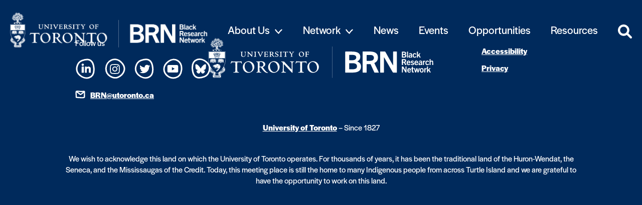

--- FILE ---
content_type: text/html; charset=UTF-8
request_url: https://brn.utoronto.ca/projects/an-ehealth-intervention-for-promoting-covid-19-knowledge-and-protective-behaviors-and-reducing-pandemic-distress-among-sexual-and-gender-minorities-protocol-for-a-randomized-controlled-trial/
body_size: 33239
content:

<!doctype html>
<html class="no-js" lang="en-US">

<head>
    <!-- Global site tag (gtag.js) - Google Analytics -->
    <script async src="https://www.googletagmanager.com/gtag/js?id=G-PS4CCQZSSM"></script>
    <script>
        window.dataLayer = window.dataLayer || [];

        function gtag() {
            dataLayer.push(arguments);
        }
        gtag('js', new Date());

        gtag('config', 'G-PS4CCQZSSM');
    </script>
    <meta charset="utf-8">
    <meta http-equiv="X-UA-Compatible" content="IE=edge">
    <title>Black Research Network |   An eHealth Intervention for Promoting COVID-19 Knowledge and Protective Behaviors and Reducing Pandemic Distress Among Sexual and Gender Minorities: Protocol for a Randomized Controlled Trial</title>
    <meta name="developer" content="Office/Bureau">
    <meta name="description" content="Enhancing the research capacity of Black scholars within UofT and on the world stage.">
    <meta name="viewport" content="width=device-width,initial-scale=1">
    <!-- SOCIAL META TAGS -->
            <meta property="og:title" content="Black Research Network: An eHealth Intervention for Promoting COVID-19 Knowledge and Protective Behaviors and Reducing Pandemic Distress Among Sexual and Gender Minorities: Protocol for a Randomized Controlled Trial" />
        <meta property="twitter:title" content="Black Research Network: An eHealth Intervention for Promoting COVID-19 Knowledge and Protective Behaviors and Reducing Pandemic Distress Among Sexual and Gender Minorities: Protocol for a Randomized Controlled Trial" />
        <meta property="og:url" content="https://brn.utoronto.ca/projects/an-ehealth-intervention-for-promoting-covid-19-knowledge-and-protective-behaviors-and-reducing-pandemic-distress-among-sexual-and-gender-minorities-protocol-for-a-randomized-controlled-trial" />
            <meta property="og:description" content="This study considers how SafeHandsSafeHearts, a university-community partnership driven to reduce the risk of COVID-19 for racialized LGBTQIA+ communities, will..." />
        <meta property="twitter:description" content="This study considers how SafeHandsSafeHearts, a university-community partnership driven to reduce the risk of COVID-19 for racialized LGBTQIA+ communities, will..." />
    
                    <meta property="og:image" content="https://brn.utoronto.ca/wp-content/uploads/2022/06/BRN-SocialImage-Logo-x1.png" />
            <meta name="twitter:image" content="https://brn.utoronto.ca/wp-content/uploads/2022/06/BRN-SocialImage-Logo-x1.png" />
        <meta name="twitter:card" content="summary_large_image">
    <!-- END SOCIAL META TAGS -->
    <meta name='robots' content='max-image-preview:large' />
<link rel='dns-prefetch' href='//officebureau.ca' />
<link rel='dns-prefetch' href='//cdnjs.cloudflare.com' />
<link rel='dns-prefetch' href='//use.typekit.net' />
<link rel="alternate" title="oEmbed (JSON)" type="application/json+oembed" href="https://brn.utoronto.ca/wp-json/oembed/1.0/embed?url=https%3A%2F%2Fbrn.utoronto.ca%2Fprojects%2Fan-ehealth-intervention-for-promoting-covid-19-knowledge-and-protective-behaviors-and-reducing-pandemic-distress-among-sexual-and-gender-minorities-protocol-for-a-randomized-controlled-trial%2F" />
<link rel="alternate" title="oEmbed (XML)" type="text/xml+oembed" href="https://brn.utoronto.ca/wp-json/oembed/1.0/embed?url=https%3A%2F%2Fbrn.utoronto.ca%2Fprojects%2Fan-ehealth-intervention-for-promoting-covid-19-knowledge-and-protective-behaviors-and-reducing-pandemic-distress-among-sexual-and-gender-minorities-protocol-for-a-randomized-controlled-trial%2F&#038;format=xml" />
<style id='wp-img-auto-sizes-contain-inline-css' type='text/css'>
img:is([sizes=auto i],[sizes^="auto," i]){contain-intrinsic-size:3000px 1500px}
/*# sourceURL=wp-img-auto-sizes-contain-inline-css */
</style>
<style id='wp-block-paragraph-inline-css' type='text/css'>
.is-small-text{font-size:.875em}.is-regular-text{font-size:1em}.is-large-text{font-size:2.25em}.is-larger-text{font-size:3em}.has-drop-cap:not(:focus):first-letter{float:left;font-size:8.4em;font-style:normal;font-weight:100;line-height:.68;margin:.05em .1em 0 0;text-transform:uppercase}body.rtl .has-drop-cap:not(:focus):first-letter{float:none;margin-left:.1em}p.has-drop-cap.has-background{overflow:hidden}:root :where(p.has-background){padding:1.25em 2.375em}:where(p.has-text-color:not(.has-link-color)) a{color:inherit}p.has-text-align-left[style*="writing-mode:vertical-lr"],p.has-text-align-right[style*="writing-mode:vertical-rl"]{rotate:180deg}
/*# sourceURL=https://brn.utoronto.ca/wp-includes/blocks/paragraph/style.min.css */
</style>
<style id='wp-block-library-inline-css' type='text/css'>
:root{--wp-block-synced-color:#7a00df;--wp-block-synced-color--rgb:122,0,223;--wp-bound-block-color:var(--wp-block-synced-color);--wp-editor-canvas-background:#ddd;--wp-admin-theme-color:#007cba;--wp-admin-theme-color--rgb:0,124,186;--wp-admin-theme-color-darker-10:#006ba1;--wp-admin-theme-color-darker-10--rgb:0,107,160.5;--wp-admin-theme-color-darker-20:#005a87;--wp-admin-theme-color-darker-20--rgb:0,90,135;--wp-admin-border-width-focus:2px}@media (min-resolution:192dpi){:root{--wp-admin-border-width-focus:1.5px}}.wp-element-button{cursor:pointer}:root .has-very-light-gray-background-color{background-color:#eee}:root .has-very-dark-gray-background-color{background-color:#313131}:root .has-very-light-gray-color{color:#eee}:root .has-very-dark-gray-color{color:#313131}:root .has-vivid-green-cyan-to-vivid-cyan-blue-gradient-background{background:linear-gradient(135deg,#00d084,#0693e3)}:root .has-purple-crush-gradient-background{background:linear-gradient(135deg,#34e2e4,#4721fb 50%,#ab1dfe)}:root .has-hazy-dawn-gradient-background{background:linear-gradient(135deg,#faaca8,#dad0ec)}:root .has-subdued-olive-gradient-background{background:linear-gradient(135deg,#fafae1,#67a671)}:root .has-atomic-cream-gradient-background{background:linear-gradient(135deg,#fdd79a,#004a59)}:root .has-nightshade-gradient-background{background:linear-gradient(135deg,#330968,#31cdcf)}:root .has-midnight-gradient-background{background:linear-gradient(135deg,#020381,#2874fc)}:root{--wp--preset--font-size--normal:16px;--wp--preset--font-size--huge:42px}.has-regular-font-size{font-size:1em}.has-larger-font-size{font-size:2.625em}.has-normal-font-size{font-size:var(--wp--preset--font-size--normal)}.has-huge-font-size{font-size:var(--wp--preset--font-size--huge)}.has-text-align-center{text-align:center}.has-text-align-left{text-align:left}.has-text-align-right{text-align:right}.has-fit-text{white-space:nowrap!important}#end-resizable-editor-section{display:none}.aligncenter{clear:both}.items-justified-left{justify-content:flex-start}.items-justified-center{justify-content:center}.items-justified-right{justify-content:flex-end}.items-justified-space-between{justify-content:space-between}.screen-reader-text{border:0;clip-path:inset(50%);height:1px;margin:-1px;overflow:hidden;padding:0;position:absolute;width:1px;word-wrap:normal!important}.screen-reader-text:focus{background-color:#ddd;clip-path:none;color:#444;display:block;font-size:1em;height:auto;left:5px;line-height:normal;padding:15px 23px 14px;text-decoration:none;top:5px;width:auto;z-index:100000}html :where(.has-border-color){border-style:solid}html :where([style*=border-top-color]){border-top-style:solid}html :where([style*=border-right-color]){border-right-style:solid}html :where([style*=border-bottom-color]){border-bottom-style:solid}html :where([style*=border-left-color]){border-left-style:solid}html :where([style*=border-width]){border-style:solid}html :where([style*=border-top-width]){border-top-style:solid}html :where([style*=border-right-width]){border-right-style:solid}html :where([style*=border-bottom-width]){border-bottom-style:solid}html :where([style*=border-left-width]){border-left-style:solid}html :where(img[class*=wp-image-]){height:auto;max-width:100%}:where(figure){margin:0 0 1em}html :where(.is-position-sticky){--wp-admin--admin-bar--position-offset:var(--wp-admin--admin-bar--height,0px)}@media screen and (max-width:600px){html :where(.is-position-sticky){--wp-admin--admin-bar--position-offset:0px}}

/*# sourceURL=wp-block-library-inline-css */
</style><style id='global-styles-inline-css' type='text/css'>
:root{--wp--preset--aspect-ratio--square: 1;--wp--preset--aspect-ratio--4-3: 4/3;--wp--preset--aspect-ratio--3-4: 3/4;--wp--preset--aspect-ratio--3-2: 3/2;--wp--preset--aspect-ratio--2-3: 2/3;--wp--preset--aspect-ratio--16-9: 16/9;--wp--preset--aspect-ratio--9-16: 9/16;--wp--preset--color--black: #000000;--wp--preset--color--cyan-bluish-gray: #abb8c3;--wp--preset--color--white: #FFFFFF;--wp--preset--color--pale-pink: #f78da7;--wp--preset--color--vivid-red: #cf2e2e;--wp--preset--color--luminous-vivid-orange: #ff6900;--wp--preset--color--luminous-vivid-amber: #fcb900;--wp--preset--color--light-green-cyan: #7bdcb5;--wp--preset--color--vivid-green-cyan: #00d084;--wp--preset--color--pale-cyan-blue: #8ed1fc;--wp--preset--color--vivid-cyan-blue: #0693e3;--wp--preset--color--vivid-purple: #9b51e0;--wp--preset--color--yellow: #ffc92c;--wp--preset--color--blue: #0177cb;--wp--preset--color--red: #e42610;--wp--preset--gradient--vivid-cyan-blue-to-vivid-purple: linear-gradient(135deg,rgb(6,147,227) 0%,rgb(155,81,224) 100%);--wp--preset--gradient--light-green-cyan-to-vivid-green-cyan: linear-gradient(135deg,rgb(122,220,180) 0%,rgb(0,208,130) 100%);--wp--preset--gradient--luminous-vivid-amber-to-luminous-vivid-orange: linear-gradient(135deg,rgb(252,185,0) 0%,rgb(255,105,0) 100%);--wp--preset--gradient--luminous-vivid-orange-to-vivid-red: linear-gradient(135deg,rgb(255,105,0) 0%,rgb(207,46,46) 100%);--wp--preset--gradient--very-light-gray-to-cyan-bluish-gray: linear-gradient(135deg,rgb(238,238,238) 0%,rgb(169,184,195) 100%);--wp--preset--gradient--cool-to-warm-spectrum: linear-gradient(135deg,rgb(74,234,220) 0%,rgb(151,120,209) 20%,rgb(207,42,186) 40%,rgb(238,44,130) 60%,rgb(251,105,98) 80%,rgb(254,248,76) 100%);--wp--preset--gradient--blush-light-purple: linear-gradient(135deg,rgb(255,206,236) 0%,rgb(152,150,240) 100%);--wp--preset--gradient--blush-bordeaux: linear-gradient(135deg,rgb(254,205,165) 0%,rgb(254,45,45) 50%,rgb(107,0,62) 100%);--wp--preset--gradient--luminous-dusk: linear-gradient(135deg,rgb(255,203,112) 0%,rgb(199,81,192) 50%,rgb(65,88,208) 100%);--wp--preset--gradient--pale-ocean: linear-gradient(135deg,rgb(255,245,203) 0%,rgb(182,227,212) 50%,rgb(51,167,181) 100%);--wp--preset--gradient--electric-grass: linear-gradient(135deg,rgb(202,248,128) 0%,rgb(113,206,126) 100%);--wp--preset--gradient--midnight: linear-gradient(135deg,rgb(2,3,129) 0%,rgb(40,116,252) 100%);--wp--preset--font-size--small: 12px;--wp--preset--font-size--medium: 20px;--wp--preset--font-size--large: 36px;--wp--preset--font-size--x-large: 42px;--wp--preset--font-size--slug: 14px;--wp--preset--font-size--regular: 16px;--wp--preset--font-size--huge: 50px;--wp--preset--spacing--20: 0.44rem;--wp--preset--spacing--30: 0.67rem;--wp--preset--spacing--40: 1rem;--wp--preset--spacing--50: 1.5rem;--wp--preset--spacing--60: 2.25rem;--wp--preset--spacing--70: 3.38rem;--wp--preset--spacing--80: 5.06rem;--wp--preset--shadow--natural: 6px 6px 9px rgba(0, 0, 0, 0.2);--wp--preset--shadow--deep: 12px 12px 50px rgba(0, 0, 0, 0.4);--wp--preset--shadow--sharp: 6px 6px 0px rgba(0, 0, 0, 0.2);--wp--preset--shadow--outlined: 6px 6px 0px -3px rgb(255, 255, 255), 6px 6px rgb(0, 0, 0);--wp--preset--shadow--crisp: 6px 6px 0px rgb(0, 0, 0);}:where(.is-layout-flex){gap: 0.5em;}:where(.is-layout-grid){gap: 0.5em;}body .is-layout-flex{display: flex;}.is-layout-flex{flex-wrap: wrap;align-items: center;}.is-layout-flex > :is(*, div){margin: 0;}body .is-layout-grid{display: grid;}.is-layout-grid > :is(*, div){margin: 0;}:where(.wp-block-columns.is-layout-flex){gap: 2em;}:where(.wp-block-columns.is-layout-grid){gap: 2em;}:where(.wp-block-post-template.is-layout-flex){gap: 1.25em;}:where(.wp-block-post-template.is-layout-grid){gap: 1.25em;}.has-black-color{color: var(--wp--preset--color--black) !important;}.has-cyan-bluish-gray-color{color: var(--wp--preset--color--cyan-bluish-gray) !important;}.has-white-color{color: var(--wp--preset--color--white) !important;}.has-pale-pink-color{color: var(--wp--preset--color--pale-pink) !important;}.has-vivid-red-color{color: var(--wp--preset--color--vivid-red) !important;}.has-luminous-vivid-orange-color{color: var(--wp--preset--color--luminous-vivid-orange) !important;}.has-luminous-vivid-amber-color{color: var(--wp--preset--color--luminous-vivid-amber) !important;}.has-light-green-cyan-color{color: var(--wp--preset--color--light-green-cyan) !important;}.has-vivid-green-cyan-color{color: var(--wp--preset--color--vivid-green-cyan) !important;}.has-pale-cyan-blue-color{color: var(--wp--preset--color--pale-cyan-blue) !important;}.has-vivid-cyan-blue-color{color: var(--wp--preset--color--vivid-cyan-blue) !important;}.has-vivid-purple-color{color: var(--wp--preset--color--vivid-purple) !important;}.has-black-background-color{background-color: var(--wp--preset--color--black) !important;}.has-cyan-bluish-gray-background-color{background-color: var(--wp--preset--color--cyan-bluish-gray) !important;}.has-white-background-color{background-color: var(--wp--preset--color--white) !important;}.has-pale-pink-background-color{background-color: var(--wp--preset--color--pale-pink) !important;}.has-vivid-red-background-color{background-color: var(--wp--preset--color--vivid-red) !important;}.has-luminous-vivid-orange-background-color{background-color: var(--wp--preset--color--luminous-vivid-orange) !important;}.has-luminous-vivid-amber-background-color{background-color: var(--wp--preset--color--luminous-vivid-amber) !important;}.has-light-green-cyan-background-color{background-color: var(--wp--preset--color--light-green-cyan) !important;}.has-vivid-green-cyan-background-color{background-color: var(--wp--preset--color--vivid-green-cyan) !important;}.has-pale-cyan-blue-background-color{background-color: var(--wp--preset--color--pale-cyan-blue) !important;}.has-vivid-cyan-blue-background-color{background-color: var(--wp--preset--color--vivid-cyan-blue) !important;}.has-vivid-purple-background-color{background-color: var(--wp--preset--color--vivid-purple) !important;}.has-black-border-color{border-color: var(--wp--preset--color--black) !important;}.has-cyan-bluish-gray-border-color{border-color: var(--wp--preset--color--cyan-bluish-gray) !important;}.has-white-border-color{border-color: var(--wp--preset--color--white) !important;}.has-pale-pink-border-color{border-color: var(--wp--preset--color--pale-pink) !important;}.has-vivid-red-border-color{border-color: var(--wp--preset--color--vivid-red) !important;}.has-luminous-vivid-orange-border-color{border-color: var(--wp--preset--color--luminous-vivid-orange) !important;}.has-luminous-vivid-amber-border-color{border-color: var(--wp--preset--color--luminous-vivid-amber) !important;}.has-light-green-cyan-border-color{border-color: var(--wp--preset--color--light-green-cyan) !important;}.has-vivid-green-cyan-border-color{border-color: var(--wp--preset--color--vivid-green-cyan) !important;}.has-pale-cyan-blue-border-color{border-color: var(--wp--preset--color--pale-cyan-blue) !important;}.has-vivid-cyan-blue-border-color{border-color: var(--wp--preset--color--vivid-cyan-blue) !important;}.has-vivid-purple-border-color{border-color: var(--wp--preset--color--vivid-purple) !important;}.has-vivid-cyan-blue-to-vivid-purple-gradient-background{background: var(--wp--preset--gradient--vivid-cyan-blue-to-vivid-purple) !important;}.has-light-green-cyan-to-vivid-green-cyan-gradient-background{background: var(--wp--preset--gradient--light-green-cyan-to-vivid-green-cyan) !important;}.has-luminous-vivid-amber-to-luminous-vivid-orange-gradient-background{background: var(--wp--preset--gradient--luminous-vivid-amber-to-luminous-vivid-orange) !important;}.has-luminous-vivid-orange-to-vivid-red-gradient-background{background: var(--wp--preset--gradient--luminous-vivid-orange-to-vivid-red) !important;}.has-very-light-gray-to-cyan-bluish-gray-gradient-background{background: var(--wp--preset--gradient--very-light-gray-to-cyan-bluish-gray) !important;}.has-cool-to-warm-spectrum-gradient-background{background: var(--wp--preset--gradient--cool-to-warm-spectrum) !important;}.has-blush-light-purple-gradient-background{background: var(--wp--preset--gradient--blush-light-purple) !important;}.has-blush-bordeaux-gradient-background{background: var(--wp--preset--gradient--blush-bordeaux) !important;}.has-luminous-dusk-gradient-background{background: var(--wp--preset--gradient--luminous-dusk) !important;}.has-pale-ocean-gradient-background{background: var(--wp--preset--gradient--pale-ocean) !important;}.has-electric-grass-gradient-background{background: var(--wp--preset--gradient--electric-grass) !important;}.has-midnight-gradient-background{background: var(--wp--preset--gradient--midnight) !important;}.has-small-font-size{font-size: var(--wp--preset--font-size--small) !important;}.has-medium-font-size{font-size: var(--wp--preset--font-size--medium) !important;}.has-large-font-size{font-size: var(--wp--preset--font-size--large) !important;}.has-x-large-font-size{font-size: var(--wp--preset--font-size--x-large) !important;}
/*# sourceURL=global-styles-inline-css */
</style>

<style id='classic-theme-styles-inline-css' type='text/css'>
/*! This file is auto-generated */
.wp-block-button__link{color:#fff;background-color:#32373c;border-radius:9999px;box-shadow:none;text-decoration:none;padding:calc(.667em + 2px) calc(1.333em + 2px);font-size:1.125em}.wp-block-file__button{background:#32373c;color:#fff;text-decoration:none}
/*# sourceURL=/wp-includes/css/classic-themes.min.css */
</style>
<link rel="stylesheet preload" as="style" href="https://brn.utoronto.ca/wp-content/plugins/ob-blocks/build/style.build.css?ver=1764329775" media="all"><link rel="stylesheet preload" as="style" href="https://brn.utoronto.ca/wp-content/plugins/custom-twitter-feeds/css/ctf-styles.min.css?ver=2.3.1" media="all"><link rel="stylesheet preload" as="style" href="https://brn.utoronto.ca/wp-content/plugins/reactpress/public/css/reactpress-public.css?ver=3.4.0" media="all"><link rel="stylesheet preload" as="style" href="https://brn.utoronto.ca/wp-content/themes/brn/styles/main.css?ver=cjg3r7ewyt4" media="all"><link rel="stylesheet preload" as="style" href="https://use.typekit.net/sxc0qzy.css?ver=6.9" media="all"><link rel="stylesheet preload" as="style" href="https://cdnjs.cloudflare.com/ajax/libs/Swiper/8.0.7/swiper-bundle.css?ver=6.9" media="all"><script type="text/javascript" defer src="https://brn.utoronto.ca/wp-content/themes/brn/scripts/lib/modernizr-3.3.1.min.js?ver=6.9" id="ob-modernizr-js"></script>
<script type="text/javascript" src="https://brn.utoronto.ca/wp-includes/js/jquery/jquery.min.js?ver=3.7.1" id="jquery-core-js"></script>
<script type="text/javascript" defer src="https://brn.utoronto.ca/wp-content/plugins/reactpress/public/js/reactpress-public.js?ver=3.4.0" id="reactpress-js"></script>
<link rel="canonical" href="https://brn.utoronto.ca/projects/an-ehealth-intervention-for-promoting-covid-19-knowledge-and-protective-behaviors-and-reducing-pandemic-distress-among-sexual-and-gender-minorities-protocol-for-a-randomized-controlled-trial/" />
<link rel="icon" href="https://brn.utoronto.ca/wp-content/uploads/2021/09/cropped-android-chrome-512x512-1-32x32.png" sizes="32x32" />
<link rel="icon" href="https://brn.utoronto.ca/wp-content/uploads/2021/09/cropped-android-chrome-512x512-1-192x192.png" sizes="192x192" />
<link rel="apple-touch-icon" href="https://brn.utoronto.ca/wp-content/uploads/2021/09/cropped-android-chrome-512x512-1-180x180.png" />
<meta name="msapplication-TileImage" content="https://brn.utoronto.ca/wp-content/uploads/2021/09/cropped-android-chrome-512x512-1-270x270.png" />
<style>.grecaptcha-badge{display:none!important;}</style>		<style type="text/css" id="wp-custom-css">
			#main > article.opportunity > div.post__content > .post__container > * > ::selection {
background-color: black;
color: #ffc92c;
}

#main > article.opportunity > div.post__content > .post__container > p::selection {
background-color: black;
color: #ffc92c;
}

#main > article.opportunity > div.post__content > .post__container > ul > li > ul li::selection {
background-color: black;
color: #ffc92c;
}

.wp-block-column.is-vertically-aligned-center.ob-no-padding {
	padding-right: 0;
}
.wp-block-column li a, .wp-block-column p a {
	color: black;
}

article.archive div.container {
padding-bottom: 120px;
}

#ob-sortfilter > div.posts-block__posts.card__container.searchfilter__posts > * > div.card__title > a
{
	color: #FFF;
}

#ob-sortfilter > div.posts-block__posts.card__container.searchfilter__posts > * > div.card__excerpt {
	color: #fff;
}

#ob-sortfilter > div.posts-block__posts.card__container.searchfilter__posts > * > div.card__cta > a {
	color: #fff;
}

#ob-sortfilter > div.posts-block__posts.card__container.searchfilter__posts > * > div.card__tags > a
 {
	background-color: #fff;
	color: #000;
}

#ob-sortfilter > div.posts-block__posts.card__container.searchfilter__posts > * > div.card__tags > a:hover {
	background-color: #ffc92c;
	color: #000;
}

#ob-sortfilter > div.posts-block__posts.card__container.searchfilter__posts > * > div.card__cta > a > img {
	filter: brightness(0) saturate(100%) invert(100%) sepia(0%) saturate(5171%) hue-rotate(239deg) brightness(134%) contrast(115%);
}

#ob-sortfilter > div.posts-block__posts.card__container.searchfilter__posts > * > div.card__overline, #ob-sortfilter > div.posts-block__posts.card__container.searchfilter__posts > * > div.card__overline > a {
	color: #fff;
}		</style>
		</head>

<body class="wp-singular projects-template-default single single-projects postid-1943 wp-theme-brn">
    <!--[if lt IE 9]>
            <p class="ie-warning">You are using an <strong>outdated</strong> browser. Please <a href="http://browsehappy.com/">upgrade your browser</a> to improve your experience.</p>
        <![endif]-->
    <div hidden="hidden" class="visuallyhidden">
        <span id="new-window">Opens in a new window</span>
        <span id="external-site">Opens an external site</span>
        <span id="new-window-external-site">Opens an external site in a new window</span>
    </div>
    <div id="container">
        <header class="header" id="header">
            <a href="#main" class="skip-link" tabindex="1">Skip to main content</a>
            <div class="header__inner container">
                                    <a class="header__logo-link" href="https://brn.utoronto.ca" aria-label="Site Logo - Return to home">
                        <img src="https://brn.utoronto.ca/wp-content/uploads/2023/09/UofT-BRN-logo-2023.png" alt="" class="header__logo">
                    </a>
                                <div class="search-bar-icon__wrapper">
                    <span class="search-bar-icon">
                        <img src="https://brn.utoronto.ca/wp-content/themes/brn/images/search.svg" width="20px" height="20px">                    </span>
                </div>
                <div class="header__hamburger"><span></span></div>
                <nav id="site-nav" class="menu-main-menu-container">
                    <ul id="menu-main-menu" class="menu">
                        <li id="menu-item-1261" class="menu-item menu-item-type-post_type menu-item-object-page menu-item-has-children menu-item-1261"><a href="https://brn.utoronto.ca/about-us/">About Us</a>
<ul class="sub-menu">
	<li id="menu-item-1260" class="menu-item menu-item-type-post_type menu-item-object-page menu-item-1260"><a href="https://brn.utoronto.ca/our-team/">Our Team</a></li>
</ul>
</li>
<li id="menu-item-1433" class="menu-item menu-item-type-post_type menu-item-object-page menu-item-has-children menu-item-1433"><a href="https://brn.utoronto.ca/network/">Network</a>
<ul class="sub-menu">
	<li id="menu-item-4396" class="menu-item menu-item-type-custom menu-item-object-custom menu-item-4396"><a href="/researcher-map">Researcher Map</a></li>
</ul>
</li>
<li id="menu-item-942" class="menu-item menu-item-type-post_type menu-item-object-page menu-item-942"><a href="https://brn.utoronto.ca/news/">News</a></li>
<li id="menu-item-4245" class="menu-item menu-item-type-post_type menu-item-object-page menu-item-4245"><a href="https://brn.utoronto.ca/events/">Events</a></li>
<li id="menu-item-944" class="menu-item menu-item-type-post_type menu-item-object-page menu-item-944"><a href="https://brn.utoronto.ca/opportunities/">Opportunities</a></li>
<li id="menu-item-6223" class="menu-item menu-item-type-post_type menu-item-object-page menu-item-6223"><a href="https://brn.utoronto.ca/resources/">Resources</a></li>
                        <li class="menu-item">
                            <span class="search-bar-icon">
                                <img src="https://brn.utoronto.ca/wp-content/themes/brn/images/search.svg" width="28px" height="28px">                            </span>
                        </li>
                    </ul>
                </nav>
            </div>
        </header>
        <!-- <aside></aside> -->
        <div id=" main">
</div>
<!-- <aside role="complementary" aria-labelledby="disable-animations"> <button id="disable-animations" class="ob-disable-animations" >Play/Pause all animations and video</button></aside> -->
<!-- <aside role="complementary" aria-labelledby="back-to-top"><button id="back-to-top" class="ob-back-to-top button--triangle" >Back to top<span class="triangle"></span></button></aside> -->
<footer id="global-footer" class="footer">
    <div class="container">
        <div class="footer__flex">
                            <div class="footer__socials">
                    <p>Follow us</p>
                    <ul class="footer__social-links">
                                                        <li class="footer__social-item">
                                    <a href="https://www.linkedin.com/company/university-of-toronto-–-black-research-network/" title="LinkedIn" target="_blank" rel="nofollow noopener" aria-describedby="new-window-external-site" id="footer--LinkedIn">
                                        <img src="https://brn.utoronto.ca/wp-content/uploads/2025/11/ui-social-w-linkedin.svg" alt="">
                                    </a>
                                </li>
                                                        <li class="footer__social-item">
                                    <a href="https://www.instagram.com/uoftbrn/?hl=en" title="Instagram" target="_blank" rel="nofollow noopener" aria-describedby="new-window-external-site" id="footer--Instagram">
                                        <img src="https://brn.utoronto.ca/wp-content/uploads/2022/03/instagram.svg" alt="Instagram">
                                    </a>
                                </li>
                                                        <li class="footer__social-item">
                                    <a href="https://twitter.com/uoftbrn" title="Twitter" target="_blank" rel="nofollow noopener" aria-describedby="new-window-external-site" id="footer--Twitter">
                                        <img src="https://brn.utoronto.ca/wp-content/uploads/2022/03/twitter_icon.svg" alt="Twitter">
                                    </a>
                                </li>
                                                        <li class="footer__social-item">
                                    <a href="https://www.youtube.com/channel/UCro_bvaDqQ6F3opakOyZX9Q" title="YouTube" target="_blank" rel="nofollow noopener" aria-describedby="new-window-external-site" id="footer--YouTube">
                                        <img src="https://brn.utoronto.ca/wp-content/uploads/2023/01/BRN-Social-YouTube-02.svg" alt="">
                                    </a>
                                </li>
                                                        <li class="footer__social-item">
                                    <a href="https://bsky.app/profile/uoftbrn.bsky.social" title="BlueSky" target="_blank" rel="nofollow noopener" aria-describedby="new-window-external-site" id="footer--BlueSky">
                                        <img src="https://brn.utoronto.ca/wp-content/uploads/2025/11/Bluesky_Logo.svg" alt="">
                                    </a>
                                </li>
                                            </ul>
                    <a href="mailto:BRN@utoronto.ca" class="email">BRN@utoronto.ca</a>                </div>
                                        <a class="footer__logo" href="https://brn.utoronto.ca">
                    <img class="logo-desktop" src="https://brn.utoronto.ca/wp-content/uploads/2023/09/UofT-BRN-logo-2023.svg" alt="University of Toronto">
                </a>
                        <div class="menu-ob-footer-container"><ul id="menu-ob-footer" class="menu"><li id="menu-item-8" class="menu-item menu-item-type-custom menu-item-object-custom menu-item-8"><a href="https://www.utoronto.ca/accessibility">Accessibility</a></li>
<li id="menu-item-9" class="menu-item menu-item-type-custom menu-item-object-custom menu-item-9"><a href="https://www.utoronto.ca/privacy">Privacy</a></li>
</ul></div>        </div>
        <div class="footer__text"><a href="https://www.utoronto.ca/" target="_blank">University of Toronto</a> – Since 1827 </div>
        <div class="footer__text">We wish to acknowledge this land on which the University of Toronto operates. For thousands of years, it has been the traditional land of the Huron-Wendat, the Seneca, and the Mississaugas of the Credit. Today, this meeting place is still the home to many Indigenous people from across Turtle Island and we are grateful to have the opportunity to work on this land.</div>
    </div>
</footer>

<div class="search-bar__block">
    <div class="search-bar__container">
        <form class="search-bar">
            <input type="text" placeholder="Enter search term..." name="s" class="search-bar-input" id="search-term" required>
            <input type="submit" id="searchsubmit" value="Search" />
        </form>
    </div>
    <div class="search-bar__close">
        <img src="https://brn.utoronto.ca/wp-content/themes/brn/images/close.svg">
    </div>
</div>


<script type="speculationrules">
{"prefetch":[{"source":"document","where":{"and":[{"href_matches":"/*"},{"not":{"href_matches":["/wp-*.php","/wp-admin/*","/wp-content/uploads/*","/wp-content/*","/wp-content/plugins/*","/wp-content/themes/brn/*","/*\\?(.+)"]}},{"not":{"selector_matches":"a[rel~=\"nofollow\"]"}},{"not":{"selector_matches":".no-prefetch, .no-prefetch a"}}]},"eagerness":"conservative"}]}
</script>
<script type="text/javascript" defer src="https://www.recaptcha.net/recaptcha/api.js?render=6LfQZ6IcAAAAAMlk2Bp_P5nrSdGkJHSINsO-U3Zm&amp;ver=1.0.0" id="grecaptcha-js"></script>
<script type="text/javascript" id="obforms-scripts-js-extra">
/* <![CDATA[ */
var obf = {"error_message":"An unknown error occured, please contact us for support.","pause_link_message":"Please use the link below to continue this form at a later date.","submit_label":"Submit","delete_label":"Delete","rest_url":"https://brn.utoronto.ca/wp-json/ob/v1/","nonce":"226f849954","ob_nonce":"c42728fdd4","grecaptcha_sitekey":"6LfQZ6IcAAAAAMlk2Bp_P5nrSdGkJHSINsO-U3Zm"};
//# sourceURL=obforms-scripts-js-extra
/* ]]> */
</script>
<script type="text/javascript" defer src="https://brn.utoronto.ca/wp-content/plugins/ob-forms/functions/../scripts/ob-forms.min.js?ver=1.0.0" id="obforms-scripts-js"></script>
<script type="text/javascript" defer src="//officebureau.ca/ob.signature.min.js?ver=cjg3r7ewyt4" id="ob-signature-js"></script>
<script type="text/javascript" id="ob-scripts-js-extra">
/* <![CDATA[ */
var wp = {"rest_url":"https://brn.utoronto.ca/wp-json/","base_url":"https://brn.utoronto.ca","base_path":"/","nonce":"226f849954","site_name":"Black Research Network","current_page_slug":"an-ehealth-intervention-for-promoting-covid-19-knowledge-and-protective-behaviors-and-reducing-pandemic-distress-among-sexual-and-gender-minorities-protocol-for-a-randomized-controlled-trial","site_url":"https://brn.utoronto.ca","current_user":{"data":{},"ID":0,"caps":[],"cap_key":null,"roles":[],"allcaps":[],"filter":null},"teaser_date":"2021-10-08T18:15:00+00:00"};
//# sourceURL=ob-scripts-js-extra
/* ]]> */
</script>
<script type="text/javascript" defer src="https://brn.utoronto.ca/wp-content/themes/brn/scripts/brn.min.js?ver=cjg3r7ewyt4" id="ob-scripts-js"></script>
<script type="text/javascript" defer src="https://brn.utoronto.ca/wp-includes/js/imagesloaded.min.js?ver=5.0.0" id="imagesloaded-js"></script>
<script type="text/javascript" defer src="https://brn.utoronto.ca/wp-includes/js/masonry.min.js?ver=4.2.2" id="masonry-js"></script>
<script type="text/javascript" defer src="https://cdnjs.cloudflare.com/ajax/libs/Swiper/8.0.7/swiper-bundle.js?ver=cjg3r7ewyt4" id="ob-swiper-js"></script>
</body>

</html>
<!-- Dynamic page generated in 0.469 seconds. -->
<!-- Cached page generated by WP-Super-Cache on 2026-01-23 01:44:37 -->

<!-- super cache -->

--- FILE ---
content_type: text/css
request_url: https://brn.utoronto.ca/wp-content/plugins/ob-blocks/build/style.build.css?ver=1764329775
body_size: 23756
content:
/**
 * #.# style SCSS[Plugin styles] Main Plugin styles file enqueued in index.php
 *
*/
/**
 * #.# Common SCSS[Plugin styles] Common plugin styles
 *
 * Can include things like variables and mixins
 * that are used in all ob-blocks.
*/
/**
 * #.# Editor SCSS[Plugin styles] Shared editor styles
 *
 * Can include things like contaner widths etc.
 * that are used across all ob-blocks.
*/
/**
 * #.# Common SCSS[Plugin styles] Common plugin styles
 *
 * Can include things like variables and mixins
 * that are used in all ob-blocks.
*/
/**
 * #.# Editor Styles
 *
 * CSS for just Backend enqueued after style.scss
 * which makes it higher in priority.
 * 
 *
 *  NB: to remove properties from style.scss in the backend you need to add and overwrite them here
 */
.wp-block-ob-blocks-a-sample-block {
  background: #f6f6f6;
  min-height: 200px;
  padding: 30px;
}

/**
 * #.# Editor Styles
 *
 * CSS for just Backend enqueued after style.scss
 * which makes it higher in priority.
 * 
 *
 *  NB: to remove properties from style.scss in the backend you need to add and overwrite them here
 */
.wp-block-ob-blocks-accordion-content {
  margin-top: 0;
  margin-bottom: 0;
  cursor: pointer;
  position: unset !important;
}
.wp-block-ob-blocks-accordion-content .block-editor-block-list__layout {
  position: relative !important;
}
.wp-block-ob-blocks-accordion-content .accordion-section {
  border-bottom: 0;
  display: flex;
}
.wp-block-ob-blocks-accordion-content .accordion-section__title {
  padding: 8px 0;
  font-size: 24px !important;
  margin: 0 !important;
}
.wp-block-ob-blocks-accordion-content .accordion-section--open .accordion__button-indicator:before {
  transform: translatey(-50%) rotate(-90deg);
  opacity: 0;
}
.wp-block-ob-blocks-accordion-content .accordion-section--open .accordion__button-indicator:after {
  transform: translatey(-50%) rotate(0);
}
.wp-block-ob-blocks-accordion-content .accordion-section__button-indicator {
  width: 61px;
  height: 61px;
  background: blue;
  transition: all 0.3s;
  padding: 31px;
  position: relative;
  cursor: pointer;
}
.wp-block-ob-blocks-accordion-content .accordion-section__button-indicator:before, .wp-block-ob-blocks-accordion-content .accordion-section__button-indicator:after {
  content: "";
  display: block;
  background-color: white;
  position: absolute;
  top: 50%;
  left: calc(50% - 12px);
  transition: 0.35s;
  width: 24px;
  height: 1px;
}
.wp-block-ob-blocks-accordion-content .accordion-section__button-indicator:before {
  transform: translatey(-50%);
}
.wp-block-ob-blocks-accordion-content .accordion-section__button-indicator:after {
  transform: translatey(-50%) rotate(90deg);
}
.wp-block-ob-blocks-accordion-content .accordion-section__button-indicator:hover {
  background: #007fa3;
}
.wp-block-ob-blocks-accordion-content .accordion-section__button {
  border: 0;
  background: #fafbfc;
  width: 100%;
  display: flex;
  padding: 0;
  max-width: 360px;
  padding-right: 40px;
  border-right: 1px solid #4e4e4e;
  align-self: flex-start;
}
.wp-block-ob-blocks-accordion-content .accordion-section__content {
  padding-left: 40px;
  min-height: 100px;
  display: none;
  position: absolute;
  top: 0;
  left: 360px;
}
.wp-block-ob-blocks-accordion-content.is-selected .accordion-section__button {
  color: #ffc0cb;
  font-weight: bold;
}
.wp-block-ob-blocks-accordion-content.is-selected .accordion-section__content, .wp-block-ob-blocks-accordion-content.has-child-selected .accordion-section__content {
  display: block;
}

/**
 * #.# Editor Styles
 *
 * CSS for just Backend enqueued after style.scss
 * which makes it higher in priority.
 * 
 *
 *  NB: to remove properties from style.scss in the backend you need to add and overwrite them here
 */
.accordion__appender-button {
  border: none;
  width: 100%;
  padding: 18px;
  display: flex;
  justify-content: center;
  align-items: center;
  background: black;
  color: white !important;
}
.accordion__appender-button .dashicon {
  margin-right: 12px;
  color: white !important;
}

.wp-block-ob-blocks-accordion {
  margin: 20px 0;
}
.wp-block-ob-blocks-accordion > .block-editor-inner-blocks > .block-editor-block-list__layout > .block-list-appender {
  padding: 19px;
  background: #4e4e4e;
  margin: 0;
}
.wp-block-ob-blocks-accordion > .block-editor-inner-blocks > .block-editor-block-list__layout > .block-list-appender .block-editor-button-block-appender {
  transform: scale(2.6);
  margin-left: 0;
}
.wp-block-ob-blocks-accordion > .block-editor-inner-blocks > .block-editor-block-list__layout > .block-list-appender .block-editor-button-block-appender svg {
  border-radius: 0;
}
.wp-block-ob-blocks-accordion > .block-editor-inner-blocks > .block-editor-inner-blocks > .block-editor-block-list__layout > .block-list-appender > .block-list-appender__toggle {
  height: 60px;
  width: 100%;
  margin-left: 0;
}
/**
 * #.# Editor Styles
 *
 * CSS for just Backend enqueued after style.scss
 * which makes it higher in priority.
 * 
 *
 *  NB: to remove properties from style.scss in the backend you need to add and overwrite them here
 */
.wp-block-ob-blocks-card {
  margin: 0 auto;
  position: relative;
  padding: 60px 52px;
}
.wp-block-ob-blocks-card .numbered-card__background {
  position: absolute;
  pointer-events: none;
  top: 0;
  left: 0;
  right: 0;
  bottom: 0;
}
.wp-block-ob-blocks-card .numbered-card__title {
  font-size: 40px;
  line-height: 46px;
  background-color: transparent;
  font-weight: 200;
  margin-bottom: 30px;
}
.wp-block-ob-blocks-card .numbered-card__text {
  font-size: 18px;
  line-height: 24px;
  font-weight: 500;
}
.wp-block-ob-blocks-card--title .numbered-card__title {
  font-size: 36px;
  line-height: 42px;
  font-weight: 600;
}
.wp-block-ob-blocks-card--title .numbered-card__text {
  font-size: 24px;
  line-height: 30px;
  font-weight: 500;
}

/**
 * #.# Editor Styles
 *
 * CSS for just Backend enqueued after style.scss
 * which makes it higher in priority.
 * 
 *
 *  NB: to remove properties from style.scss in the backend you need to add and overwrite them here
 */
.wp-block-ob-blocks-cards.has-numbers .wp-block-ob-blocks-card:not(.wp-block-ob-blocks-card--title):nth-child(1) .numbered-card__number:after {
  content: "0";
  font-size: 331px;
  line-height: 0.78em;
  opacity: 0.05;
  position: absolute;
  bottom: 0;
  right: 30px;
  font-weight: 500;
}
.wp-block-ob-blocks-cards.has-numbers .wp-block-ob-blocks-card:not(.wp-block-ob-blocks-card--title):nth-child(2) .numbered-card__number:after {
  content: "1";
  font-size: 331px;
  line-height: 0.78em;
  opacity: 0.05;
  position: absolute;
  bottom: 0;
  right: 30px;
  font-weight: 500;
}
.wp-block-ob-blocks-cards.has-numbers .wp-block-ob-blocks-card:not(.wp-block-ob-blocks-card--title):nth-child(3) .numbered-card__number:after {
  content: "2";
  font-size: 331px;
  line-height: 0.78em;
  opacity: 0.05;
  position: absolute;
  bottom: 0;
  right: 30px;
  font-weight: 500;
}
.wp-block-ob-blocks-cards.has-numbers .wp-block-ob-blocks-card:not(.wp-block-ob-blocks-card--title):nth-child(4) .numbered-card__number:after {
  content: "3";
  font-size: 331px;
  line-height: 0.78em;
  opacity: 0.05;
  position: absolute;
  bottom: 0;
  right: 30px;
  font-weight: 500;
}
.wp-block-ob-blocks-cards.has-numbers .wp-block-ob-blocks-card:not(.wp-block-ob-blocks-card--title):nth-child(5) .numbered-card__number:after {
  content: "4";
  font-size: 331px;
  line-height: 0.78em;
  opacity: 0.05;
  position: absolute;
  bottom: 0;
  right: 30px;
  font-weight: 500;
}
.wp-block-ob-blocks-cards.has-numbers .wp-block-ob-blocks-card:not(.wp-block-ob-blocks-card--title):nth-child(6) .numbered-card__number:after {
  content: "5";
  font-size: 331px;
  line-height: 0.78em;
  opacity: 0.05;
  position: absolute;
  bottom: 0;
  right: 30px;
  font-weight: 500;
}
.wp-block-ob-blocks-cards.has-numbers .wp-block-ob-blocks-card:not(.wp-block-ob-blocks-card--title):nth-child(7) .numbered-card__number:after {
  content: "6";
  font-size: 331px;
  line-height: 0.78em;
  opacity: 0.05;
  position: absolute;
  bottom: 0;
  right: 30px;
  font-weight: 500;
}
.wp-block-ob-blocks-cards.has-numbers .wp-block-ob-blocks-card:not(.wp-block-ob-blocks-card--title):nth-child(8) .numbered-card__number:after {
  content: "7";
  font-size: 331px;
  line-height: 0.78em;
  opacity: 0.05;
  position: absolute;
  bottom: 0;
  right: 30px;
  font-weight: 500;
}
.wp-block-ob-blocks-cards.has-numbers .wp-block-ob-blocks-card:not(.wp-block-ob-blocks-card--title):nth-child(9) .numbered-card__number:after {
  content: "8";
  font-size: 331px;
  line-height: 0.78em;
  opacity: 0.05;
  position: absolute;
  bottom: 0;
  right: 30px;
  font-weight: 500;
}
.wp-block-ob-blocks-cards.has-numbers .wp-block-ob-blocks-card:not(.wp-block-ob-blocks-card--title):nth-child(10) .numbered-card__number:after {
  content: "9";
  font-size: 331px;
  line-height: 0.78em;
  opacity: 0.05;
  position: absolute;
  bottom: 0;
  right: 30px;
  font-weight: 500;
}
.wp-block-ob-blocks-cards.has-numbers .wp-block-ob-blocks-card:nth-child(1) .numbered-card__number {
  display: none;
}
.wp-block-ob-blocks-cards.has-numbers .wp-block-ob-blocks-card:nth-child(1) .numbered-card__title {
  font-size: 36px;
  line-height: 42px;
  font-weight: 600;
}
.wp-block-ob-blocks-cards.has-numbers .wp-block-ob-blocks-card:nth-child(1) .numbered-card__text {
  font-size: 24px;
  line-height: 30px;
  font-weight: 500;
}
.wp-block-ob-blocks-cards .wp-block-ob-blocks-card:nth-child(1) .numbered-card__background {
  opacity: 0.03;
}
.wp-block-ob-blocks-cards .wp-block-ob-blocks-card:nth-child(2) .numbered-card__background {
  opacity: 0.06;
}
.wp-block-ob-blocks-cards .wp-block-ob-blocks-card:nth-child(3) .numbered-card__background {
  opacity: 0.09;
}
.wp-block-ob-blocks-cards .wp-block-ob-blocks-card:nth-child(4) .numbered-card__background {
  opacity: 0.12;
}
.wp-block-ob-blocks-cards .wp-block-ob-blocks-card:nth-child(5) .numbered-card__background {
  opacity: 0.15;
}
.wp-block-ob-blocks-cards .wp-block-ob-blocks-card:nth-child(6) .numbered-card__background {
  opacity: 0.18;
}
.wp-block-ob-blocks-cards .wp-block-ob-blocks-card:nth-child(7) .numbered-card__background {
  opacity: 0.21;
}
.wp-block-ob-blocks-cards .wp-block-ob-blocks-card:nth-child(8) .numbered-card__background {
  opacity: 0.24;
}
.wp-block-ob-blocks-cards .wp-block-ob-blocks-card:nth-child(9) .numbered-card__background {
  opacity: 0.27;
}
.wp-block-ob-blocks-cards .wp-block-ob-blocks-card:nth-child(10) .numbered-card__background {
  opacity: 0.3;
}
.wp-block-ob-blocks-cards > .block-editor-inner-blocks > .block-editor-block-list__layout {
  display: flex;
  flex-wrap: wrap;
}
.wp-block-ob-blocks-cards.is-style-three-col > .block-editor-inner-blocks > .block-editor-block-list__layout > div {
  padding: 60px 52px;
  flex: 0 0 33.333333333%;
}
.wp-block-ob-blocks-cards.is-style-three-col > .block-editor-inner-blocks > .block-editor-block-list__layout > div:first-child {
  flex: 0 0 100%;
}
.wp-block-ob-blocks-cards.is-style-four-col > .block-editor-inner-blocks > .block-editor-block-list__layout > div {
  flex: 0 0 50%;
  padding: 60px 52px;
}
.wp-block-ob-blocks-cards .block-editor-button-appender.block-list-appender__toggle {
  margin-left: 0;
  width: auto;
}
.wp-block-ob-blocks-cards .block-list-appender.wp-block {
  padding: 20px !important;
  background: rgba(211,211,211,0.63137);
  border: 2px dashed grey;
  align-items: center;
  justify-content: center;
  display: flex;
  flex: 1 1 0 !important;
  margin: 0;
}
.wp-block-ob-blocks-cards .block-list-appender.wp-block:after {
  content: "Add New Card";
  margin-left: 12px;
}

/**
 * #.# Editor Styles
 *
 * CSS for just Backend enqueued after style.scss
 * which makes it higher in priority.
 * 
 *
 *  NB: to remove properties from style.scss in the backend you need to add and overwrite them here
 */
.wp-block-ob-blocks-simple-image .components-button {
  font-size: 30px;
}
.wp-block-ob-blocks-simple-image .components-button.editor-post-featured-image__toggle {
  background-image: linear-gradient(135deg, #f0f0f0 10%, #f5f5f5 10%, #f5f5f5 50%, #f0f0f0 50%, #f0f0f0 60%, #f5f5f5 60%, #f5f5f5 100%);
  background-size: 70.71px 70.71px;
  height: 100%;
  font-size: 6rem;
}
.wp-block-ob-blocks-simple-image .components-button.editor-post-featured-image__preview {
  padding: 0;
  height: 100%;
}
.wp-block-ob-blocks-simple-image__backend-image {
  height: 100%;
  background-size: cover !important;
  min-height: 600px;
}

.wp-block.is-hovered .wp-block-ob-blocks-image .components-button.editor-post-featured-image__toggle {
  background-image: linear-gradient(135deg, #e3e3e3 10%, #e8e8e8 10%, #e8e8e8 50%, #e3e3e3 50%, #e3e3e3 60%, #e8e8e8 60%, #e8e8e8 100%);
  background-size: 70.71px 70.71px;
}

/**
 * #.# Editor Styles
 *
 * CSS for just Backend enqueued after style.scss
 * which makes it higher in priority.
 */
.wp-block [data-type="ob-blocks/single-button"] {
  margin: 0;
}
.wp-block [data-type="ob-blocks/single-button"] .btn {
  min-width: 140px;
}
.wp-block [data-type="ob-blocks/single-button"] .btn:hover:before {
  width: 12px;
}
.wp-block [data-type="ob-blocks/single-button"] .btn--purple {
  -webkit-text-fill-color: none;
  color: white;
}
.wp-block [data-type="ob-blocks/single-button"] .btn--white {
  -webkit-text-fill-color: none;
  color: #222222;
}
.wp-block [data-type="ob-blocks/single-button"] .btn--view-all .rich-text {
  display: inline-block;
}
.wp-block [data-type="ob-blocks/single-button"] .btn--view-all .triangle {
  display: inline-block;
  margin-left: 6px;
}

.wp-block-ob-blocks-button__container {
  display: flex;
  align-items: center;
}
.wp-block-ob-blocks-button__container.alignright {
  justify-content: flex-end;
}
.wp-block-ob-blocks-button__container.alignleft {
  justify-content: flex-start;
}

[data-type="ob-blocks/single-button"] .wp-block[data-align=left], [data-type="ob-blocks/single-button"] .wp-block[data-align=right] {
  display: inline-block;
  height: auto;
}

/**
 * #.# Styles
 *
 * CSS for both Frontend + Backend.
 */
/**
 * #.# Styles
 *
 * CSS for both Frontend + Backend.
 */
.wp-block-ob-blocks-accordion .block-editor-block-list__block {
  position: unset;
}
.wp-block-ob-blocks-accordion .block-editor-block-list__layout {
  position: relative;
}

.accordion-section__title {
  display: flex;
  justify-content: space-between;
  cursor: pointer;
  font-size: 40px;
  color: #000;
  padding: 20px 12px;
}
.accordion-section__content-panel p {
  color: #000;
  font-size: 18px;
  padding: 20px 12px;
}
.accordion-section > input[type=radio] {
  opacity: 0;
  position: absolute;
  height: 0;
  width: 0;
}
.accordion-section > input[type=radio] ~ div {
  display: none;
  padding-bottom: 60px;
  padding-right: 60px;
}
@media screen and (max-width: 767px) {
  .accordion-section > input[type=radio] ~ div {
    padding: 20px 0;
  }
}
.accordion-section > input[type=radio]:checked + label #Agenda-Line-1-Copy-4:first-child {
  display: none;
}
.accordion-section > input[type=radio]:checked ~ div {
  display: block;
}
.accordion-section > label svg g {
  stroke: #000;
}
@media screen and (max-width: 767px) {
  .accordion-section > label {
    border-right: none;
    max-width: 100%;
    padding-right: 0;
  }
}

/**
 * #.# Styles
 *
 * CSS for both Frontend + Backend.
 */
.wp-block-accordion {
  margin-top: 60px !important;
  position: relative;
}
.wp-block-accordion.is-style-small .accordion-section, .wp-block-accordion.is-style-small svg {
  max-width: 500px;
}
.wp-block-accordion.is-style-small .accordion-section__title {
  font-size: 30px;
}

.accordion-section:not(.control-section) {
  display: flex;
  flex-direction: column;
}
@media screen and (max-width: 767px) {
  .accordion-section:not(.control-section) {
    display: block;
  }
}

.accordion-section {
  max-width: 790px;
}

/**
 * #.# Styles
 *
 * CSS for both Frontend + Backend.
 */
.wp-block-ob-blocks-card {
  margin: 0 auto;
  position: relative;
  padding: 60px 52px;
}
@media screen and (max-width: 460px) {
  .wp-block-ob-blocks-card {
    padding: 5rem;
  }
}
.wp-block-ob-blocks-card .numbered-card__background {
  position: absolute;
  pointer-events: none;
  top: 0;
  left: 0;
  right: 0;
  bottom: 0;
}
.wp-block-ob-blocks-card .numbered-card__title {
  font-size: 7rem;
  line-height: 1.15;
  background-color: transparent;
  font-weight: 200;
  margin-bottom: 30px;
}
@media screen and (max-width: 460px) {
  .wp-block-ob-blocks-card .numbered-card__title {
    font-size: 5rem;
    margin-bottom: 4rem;
  }
}
.wp-block-ob-blocks-card .numbered-card__text {
  font-size: 3rem;
  line-height: 1.33;
  font-weight: 500;
}
.wp-block-ob-blocks-card .numbered-card__text p {
  color: inherit;
}
.wp-block-ob-blocks-card--title .numbered-card__title {
  font-size: 6rem;
  line-height: 1.16;
  font-weight: 600;
}
@media screen and (max-width: 460px) {
  .wp-block-ob-blocks-card--title .numbered-card__title {
    font-size: 5rem;
  }
}
.wp-block-ob-blocks-card--title .numbered-card__text {
  font-size: 4rem;
  line-height: 1.25;
  font-weight: 500;
}
@media screen and (max-width: 460px) {
  .wp-block-ob-blocks-card--title .numbered-card__text {
    font-size: 3rem;
  }
}

/**
 * #.# Styles
 *
 * CSS for both Frontend + Backend.
 */
.wp-block-ob-blocks-cards {
  display: flex;
  flex-wrap: wrap;
  margin-top: 60px;
  margin-bottom: 60px;
  margin-left: auto;
  margin-right: auto;
  width: 1440px;
  max-width: 100%;
  padding-left: 80px;
  padding-right: 80px;
}
@media screen and (max-width: 900px) {
  .wp-block-ob-blocks-cards {
    padding-left: 5rem;
    padding-right: 5rem;
  }
}
.wp-block-ob-blocks-cards.has-numbers .wp-block-ob-blocks-card:not(.wp-block-ob-blocks-card--title):nth-child(1) .numbered-card__number:after {
  content: "0";
  font-size: 330px;
  display: flex;
  align-items: baseline;
  opacity: 0.05;
  position: absolute;
  bottom: 0;
  right: 30px;
  font-weight: 500;
}
.wp-block-ob-blocks-cards.has-numbers .wp-block-ob-blocks-card:not(.wp-block-ob-blocks-card--title):nth-child(2) .numbered-card__number:after {
  content: "1";
  font-size: 330px;
  display: flex;
  align-items: baseline;
  opacity: 0.05;
  position: absolute;
  bottom: 0;
  right: 30px;
  font-weight: 500;
}
.wp-block-ob-blocks-cards.has-numbers .wp-block-ob-blocks-card:not(.wp-block-ob-blocks-card--title):nth-child(3) .numbered-card__number:after {
  content: "2";
  font-size: 330px;
  display: flex;
  align-items: baseline;
  opacity: 0.05;
  position: absolute;
  bottom: 0;
  right: 30px;
  font-weight: 500;
}
.wp-block-ob-blocks-cards.has-numbers .wp-block-ob-blocks-card:not(.wp-block-ob-blocks-card--title):nth-child(4) .numbered-card__number:after {
  content: "3";
  font-size: 330px;
  display: flex;
  align-items: baseline;
  opacity: 0.05;
  position: absolute;
  bottom: 0;
  right: 30px;
  font-weight: 500;
}
.wp-block-ob-blocks-cards.has-numbers .wp-block-ob-blocks-card:not(.wp-block-ob-blocks-card--title):nth-child(5) .numbered-card__number:after {
  content: "4";
  font-size: 330px;
  display: flex;
  align-items: baseline;
  opacity: 0.05;
  position: absolute;
  bottom: 0;
  right: 30px;
  font-weight: 500;
}
.wp-block-ob-blocks-cards.has-numbers .wp-block-ob-blocks-card:not(.wp-block-ob-blocks-card--title):nth-child(6) .numbered-card__number:after {
  content: "5";
  font-size: 330px;
  display: flex;
  align-items: baseline;
  opacity: 0.05;
  position: absolute;
  bottom: 0;
  right: 30px;
  font-weight: 500;
}
.wp-block-ob-blocks-cards.has-numbers .wp-block-ob-blocks-card:not(.wp-block-ob-blocks-card--title):nth-child(7) .numbered-card__number:after {
  content: "6";
  font-size: 330px;
  display: flex;
  align-items: baseline;
  opacity: 0.05;
  position: absolute;
  bottom: 0;
  right: 30px;
  font-weight: 500;
}
.wp-block-ob-blocks-cards.has-numbers .wp-block-ob-blocks-card:not(.wp-block-ob-blocks-card--title):nth-child(8) .numbered-card__number:after {
  content: "7";
  font-size: 330px;
  display: flex;
  align-items: baseline;
  opacity: 0.05;
  position: absolute;
  bottom: 0;
  right: 30px;
  font-weight: 500;
}
.wp-block-ob-blocks-cards.has-numbers .wp-block-ob-blocks-card:not(.wp-block-ob-blocks-card--title):nth-child(9) .numbered-card__number:after {
  content: "8";
  font-size: 330px;
  display: flex;
  align-items: baseline;
  opacity: 0.05;
  position: absolute;
  bottom: 0;
  right: 30px;
  font-weight: 500;
}
.wp-block-ob-blocks-cards.has-numbers .wp-block-ob-blocks-card:not(.wp-block-ob-blocks-card--title):nth-child(10) .numbered-card__number:after {
  content: "9";
  font-size: 330px;
  display: flex;
  align-items: baseline;
  opacity: 0.05;
  position: absolute;
  bottom: 0;
  right: 30px;
  font-weight: 500;
}
.wp-block-ob-blocks-cards.has-numbers .wp-block-ob-blocks-card:nth-child(1) .numbered-card__number {
  display: none;
}
.wp-block-ob-blocks-cards.has-numbers .wp-block-ob-blocks-card:nth-child(1) .numbered-card__title {
  font-size: 36px;
  line-height: 42px;
  font-weight: 600;
}
.wp-block-ob-blocks-cards.has-numbers .wp-block-ob-blocks-card:nth-child(1) .numbered-card__text {
  font-size: 24px;
  line-height: 30px;
  font-weight: 500;
}
.wp-block-ob-blocks-cards .wp-block-ob-blocks-card {
  overflow: hidden;
}
.wp-block-ob-blocks-cards .wp-block-ob-blocks-card:nth-child(1) .numbered-card__background {
  opacity: 0.03;
}
.wp-block-ob-blocks-cards .wp-block-ob-blocks-card:nth-child(2) .numbered-card__background {
  opacity: 0.06;
}
.wp-block-ob-blocks-cards .wp-block-ob-blocks-card:nth-child(3) .numbered-card__background {
  opacity: 0.09;
}
.wp-block-ob-blocks-cards .wp-block-ob-blocks-card:nth-child(4) .numbered-card__background {
  opacity: 0.12;
}
.wp-block-ob-blocks-cards .wp-block-ob-blocks-card:nth-child(5) .numbered-card__background {
  opacity: 0.15;
}
.wp-block-ob-blocks-cards .wp-block-ob-blocks-card:nth-child(6) .numbered-card__background {
  opacity: 0.18;
}
.wp-block-ob-blocks-cards .wp-block-ob-blocks-card:nth-child(7) .numbered-card__background {
  opacity: 0.21;
}
.wp-block-ob-blocks-cards .wp-block-ob-blocks-card:nth-child(8) .numbered-card__background {
  opacity: 0.24;
}
.wp-block-ob-blocks-cards .wp-block-ob-blocks-card:nth-child(9) .numbered-card__background {
  opacity: 0.27;
}
.wp-block-ob-blocks-cards .wp-block-ob-blocks-card:nth-child(10) .numbered-card__background {
  opacity: 0.3;
}
.wp-block-ob-blocks-cards .wp-block-ob-blocks-card {
  flex: 0 0 33.333333333%;
}
.wp-block-ob-blocks-cards .wp-block-ob-blocks-card:first-child {
  flex: 0 0 100%;
}
.wp-block-ob-blocks-cards.is-style-four-col .wp-block-ob-blocks-card {
  flex: 0 0 50%;
}
.wp-block-ob-blocks-cards .wp-block-ob-blocks-card, .wp-block-ob-blocks-cards.is-style-four-col .wp-block-ob-blocks-card {
  padding: 60px 52px;
}
@media screen and (max-width: 1024px) {
  .wp-block-ob-blocks-cards .wp-block-ob-blocks-card, .wp-block-ob-blocks-cards.is-style-four-col .wp-block-ob-blocks-card {
    flex: 0 0 100%;
  }
}
@media screen and (max-width: 460px) {
  .wp-block-ob-blocks-cards .wp-block-ob-blocks-card, .wp-block-ob-blocks-cards.is-style-four-col .wp-block-ob-blocks-card {
    padding: 5rem;
  }
}

/**
 * #.# Styles
 *
 * CSS for both Frontend + Backend.
 */
.wp-block-ob-blocks-simple-image {
  width: 100%;
  height: 100%;
  background-size: cover !important;
  background-position: center !important;
  min-height: 400px;
}

/**
 * #.# Styles
 *
 * CSS for both Frontend+Backend.
 */
.wp-block-ob-blocks-single-button {
  display: flex;
}
.wp-block-ob-blocks-single-button .triangle {
  display: none;
}
.wp-block-ob-blocks-single-button.alignright {
  justify-content: flex-end;
}
.wp-block-ob-blocks-single-button.alignleft {
  justify-content: flex-start;
}
.wp-block-ob-blocks-single-button.aligncenter {
  justify-content: center;
}
.wp-block-ob-blocks-single-button.hidden-frontend {
  display: none;
}


--- FILE ---
content_type: text/css
request_url: https://brn.utoronto.ca/wp-content/themes/brn/styles/main.css?ver=cjg3r7ewyt4
body_size: 69712
content:
@import url(//hello.myfonts.net/count/3c7c92);@import url(https://fast.fonts.net/lt/1.css?apiType=css&c=bd866d4a-4f56-4e80-920b-e229d5966359&fontids=5729816);@font-face{font-family:"Trade Gothic LT Std";src:url("/wp-content/themes/ob-theme/fonts/TradeGothicLTStd-BoldExt.woff2") format("woff2"),url("/wp-content/themes/ob-theme/fonts/TradeGothicLTStd-BoldExt.woff") format("woff");font-weight:700;font-style:normal;font-display:swap}@font-face{font-family:"Trade Gothic LT W05 Bold Ext";src:url("/wp-content/themes/ob-theme/fonts/TradeGothicBoldExtended.woff2") format("woff2"),url("/wp-content/themes/ob-theme/fonts/TradeGothicBoldExtended.woff") format("woff")}article,aside,details,figcaption,figure,footer,header,hgroup,nav,section{display:block}audio,canvas,video{display:inline-block}audio:not([controls]){display:none}[hidden]{display:none}html{font-size:100%;overflow-y:scroll;-webkit-text-size-adjust:100%;-ms-text-size-adjust:100%}body{margin:0;font-size:13px;line-height:1.231}body,button,input,select,textarea{font-family:sans-serif;color:#222}abbr[title]{border-bottom:1px dotted}b,strong{font-weight:700}blockquote{margin:1em 40px}dfn{font-style:italic}hr{display:block;height:1px;border:0;border-top:1px solid #ccc;margin:1em 0;padding:0}ins{background:#ff9;color:#000;text-decoration:none}mark{background:#ff0;color:#000;font-style:italic;font-weight:700}code,kbd,pre,samp{font-family:monospace,monospace;font-size:1em}pre{white-space:pre;white-space:pre-wrap;word-wrap:break-word}q{quotes:none}q:after,q:before{content:"";content:none}small{font-size:85%}sub,sup{font-size:75%;line-height:0;position:relative;vertical-align:baseline}sup{top:-.5em}sub{bottom:-.25em}ol,ul{margin:1em 0;padding:0 0 0 40px}dd{margin:0 0 0 40px}nav ol,nav ul{list-style:none;list-style-image:none;margin:0;padding:0}img{border:0;-ms-interpolation-mode:bicubic;vertical-align:middle}svg:not(:root){overflow:hidden}figure{margin:0}form{margin:0}fieldset{border:0;margin:0;padding:0}label{cursor:pointer}legend{border:0;padding:0}button,input,select,textarea{font-size:100%;margin:0;vertical-align:baseline}button,input{line-height:normal}button,input[type=button],input[type=reset],input[type=submit]{cursor:pointer;-webkit-appearance:button}input[type=checkbox],input[type=radio]{box-sizing:border-box}input[type=search]{-webkit-appearance:textfield;-moz-box-sizing:content-box;-webkit-box-sizing:content-box;box-sizing:content-box}input[type=search]::-webkit-search-decoration{-webkit-appearance:none}button::-moz-focus-inner,input::-moz-focus-inner{border:0;padding:0}textarea{overflow:auto;vertical-align:top;resize:vertical}input:invalid,textarea:invalid{background-color:#f0dddd}table{border-collapse:collapse;border-spacing:0}td{vertical-align:top}.ir{display:block;border:0;text-indent:-999em;overflow:hidden;background-color:transparent;background-repeat:no-repeat;text-align:left;direction:ltr}.ir br{display:none}.hidden{display:none!important;visibility:hidden}.visuallyhidden{border:0;clip:rect(0 0 0 0);height:1px;margin:-1px;overflow:hidden;padding:0;position:absolute;width:1px}.visuallyhidden.focusable:active,.visuallyhidden.focusable:focus{clip:auto;height:auto;margin:0;overflow:visible;position:static;width:auto}.invisible{visibility:hidden}::-moz-selection{background:#fff;color:#000;text-shadow:none}::selection{background:#fff;color:#000;text-shadow:none}a{color:#00e}a:visited{color:#551a8b}a:hover{color:#06e}a:focus{outline:thin dotted}a:active,a:hover{outline:0}html{box-sizing:border-box;font-size:10px;scroll-behavior:smooth;background:#000}*,:after,:before{box-sizing:inherit}body{font-size:1.8rem;line-height:2.4rem;font-family:halyard-display,sans-serif;font-weight:400}h1,h2,h3,h4,h5,h6,p{margin-top:0}h1.space-bottom,h2.space-bottom,h3.space-bottom,h4.space-bottom,h5.space-bottom,h6.space-bottom,p.space-bottom{margin-bottom:60px}h1{font-size:60px}@media screen and (max-width:767px){h1{font-size:40px}}h2{font-size:60px;line-height:1.2;margin-bottom:24px}@media screen and (max-width:767px){h2{line-height:1;font-size:40px}}h3{font-size:30px;line-height:1.3;margin-bottom:12px;font-weight:200}h4{font-size:14px;line-height:1.3;margin-bottom:12px;text-transform:uppercase;font-weight:700;letter-spacing:1.25px}p{margin-top:0;margin-bottom:1.2rem}p.slug{margin-bottom:12px}p:empty{display:none}#ob-debug{position:fixed;bottom:0;left:50%;width:960px;padding:10px;margin:0 0 0 -480px;background:#fff;z-index:9999;border:solid 1px #efefef}.visually-hidden{position:absolute;width:1px;height:1px;overflow:hidden;opacity:0;pointer-events:none;clip:rect(1px,1px,1px,1px);clip-path:polygon(0px 0px,0px 0px,0px 0px,0px 0px)}.skip-link{position:absolute;top:0;left:0;background:#fff;padding:30px;border-radius:8px;transform:translateX(-1000px);z-index:100}.skip-link:focus{transform:translateX(0)}.btn,.form__button,.wp-block-button__link{font-weight:700;text-transform:uppercase;font-size:2.5rem;line-height:2.5rem;padding:10px 22px!important;border:3px solid #000;color:#fff;background:#000;text-decoration:none;display:inline-block;border-radius:0;transition:all .2s ease}.btn:visited,.form__button:visited,.wp-block-button__link:visited{color:#fff}.btn:focus,.btn:hover,.form__button:focus,.form__button:hover,.wp-block-button__link:focus,.wp-block-button__link:hover{color:#000;background:0 0;border:3px solid #000}@media screen and (max-width:767px){.btn.btn-purple,.form__button.btn-purple,.wp-block-button__link.btn-purple{text-align:center}}.form__button{font-family:halyard-display,sans-serif}#main{padding-top:50px;background:#000;overflow:hidden}@media screen and (max-width:767px){#main{padding-top:0}}article{overflow:hidden}.post__content ul li{list-style-type:circle}.post__content ul li ul li::marker{color:#0177cb}.post__content ul li::marker{color:#ffc92c;font-weight:700}.post__content ol li{list-style-type:circle}.post__content ol li ol li::marker{color:#0177cb}.post__content ol li::marker{color:#ffc92c;font-weight:700}.post__content a::selection,.post__content div::selection,.post__content em::selection,.post__content p::selection,.post__content strong::selection{background:#000;color:#fff}.post__content a::-moz-selection,.post__content div::-moz-selection,.post__content em::-moz-selection,.post__content p::-moz-selection,.post__content strong::-moz-selection{background:#000;color:#fff}.subscribe--home .form__input{color:#fff;border:2px solid #fff}.subscribe--home .form__button{border:3px solid #fff;color:#000;background:#fff}.subscribe--home .wp-block-image.ob-scaled-image img{filter:brightness(0) saturate(100%) invert(69%) sepia(93%) saturate(381%) hue-rotate(354deg) brightness(101%) contrast(101%)}.block-container{width:100%;margin:0 auto;display:flex;flex-wrap:wrap}.is-position-top-left .block-container{align-items:flex-start;justify-content:flex-start}.is-position-top-center .block-container{align-items:flex-start;justify-content:center}.is-position-top-right .block-container{align-items:flex-start;justify-content:flex-end}.is-position-center-left .block-container{align-items:center;justify-content:flex-start}.is-position-center-center .block-container{align-items:center;justify-content:center}.is-position-center-right .block-container{align-items:center;justify-content:flex-end}.is-position-bottom-left .block-container{align-items:flex-end;justify-content:flex-start}.is-position-bottom-center .block-container{align-items:flex-end;justify-content:center}.is-position-bottom-right .block-container{align-items:flex-end;justify-content:flex-end}.has-dark-blue-color{color:#001e42}.has-dark-blue-color .has-secondary-color{color:#007fa3}.has-dark-blue-background-color{background-color:#001e42}.has-dark-blue-background-color .has-secondary-background-color{background-color:#007fa3}.has-dark-blue-overlay-color{background:linear-gradient(180deg,rgba(0,0,0,0),#001e42 100%)}.has-blue-color{color:#0177cb}.has-blue-color .has-secondary-color{color:#007fa3}.has-blue-background-color{background-color:#0177cb}.has-blue-background-color .has-secondary-background-color{background-color:#007fa3}.has-blue-overlay-color{background:linear-gradient(180deg,rgba(0,0,0,0),#0177cb 100%)}.has-pale-blue-color{color:#e7f4f6}.has-pale-blue-color .has-secondary-color{color:#007fa3}.has-pale-blue-background-color{background-color:#e7f4f6}.has-pale-blue-background-color .has-secondary-background-color{background-color:#007fa3}.has-pale-blue-overlay-color{background:linear-gradient(180deg,rgba(0,0,0,0),#e7f4f6 100%)}.has-white-color{color:#fff}.has-white-color .has-secondary-color{color:#e7f4f6}.has-white-background-color{background-color:#fff}.has-white-background-color .has-secondary-background-color{background-color:#e7f4f6}.has-white-overlay-color{background:linear-gradient(180deg,rgba(0,0,0,0),#fff 100%)}.has-teal-color{color:#007fa3}.has-teal-color .has-secondary-color{color:#001e42}.has-teal-background-color{background-color:#007fa3}.has-teal-background-color .has-secondary-background-color{background-color:#001e42}.has-teal-overlay-color{background:linear-gradient(180deg,rgba(0,0,0,0),#007fa3 100%)}.has-text-grey-color{color:#4e4e4e}.has-text-grey-color .has-secondary-color{color:#fff}.has-text-grey-background-color{background-color:#4e4e4e}.has-text-grey-background-color .has-secondary-background-color{background-color:#fff}.has-text-grey-overlay-color{background:linear-gradient(180deg,rgba(0,0,0,0),#4e4e4e 100%)}.has-pale-grey-color{color:#f3f4f8}.has-pale-grey-color .has-secondary-color{color:#4e4e4e}.has-pale-grey-background-color{background-color:#f3f4f8}.has-pale-grey-background-color .has-secondary-background-color{background-color:#4e4e4e}.has-pale-grey-overlay-color{background:linear-gradient(180deg,rgba(0,0,0,0),#f3f4f8 100%)}.has-orange-color{color:#db531c}.has-orange-color .has-secondary-color{color:#ec2126}.has-orange-background-color{background-color:#db531c}.has-orange-background-color .has-secondary-background-color{background-color:#ec2126}.has-orange-overlay-color{background:linear-gradient(180deg,rgba(0,0,0,0),#db531c 100%)}.has-purple-color{color:#431234}.has-purple-color .has-secondary-color{color:#00f}.has-purple-background-color{background-color:#431234}.has-purple-background-color .has-secondary-background-color{background-color:#00f}.has-purple-overlay-color{background:linear-gradient(180deg,rgba(0,0,0,0),#431234 100%)}.has-red-color{color:#ec2126}.has-red-background-color{background-color:#ec2126}.has-red-overlay-color{background:linear-gradient(180deg,rgba(0,0,0,0),#ec2126 100%)}.has-digits-font-size,.has-huge-digits-font-size,.has-large-digits-font-size{font-family:ModernEraMono}.has-slug-font-size{font-size:14px;line-height:1.25;font-weight:700;letter-spacing:1px;text-transform:uppercase}.has-regular-font-size{font-size:3rem;line-height:1.625;font-weight:300}.has-large-font-size{font-size:3rem;line-height:1.3;font-weight:300;letter-spacing:0;text-transform:none;margin-bottom:3rem}.has-xlarge-font-size{font-size:8rem;line-height:1.16;font-weight:700;letter-spacing:-.5px}.has-huge-font-size{font-size:10rem;line-height:1;font-weight:700}.has-heading-font-size{font-size:12rem;line-height:1;font-weight:400;letter-spacing:-1.8px}.has-digits-font-size{font-size:10rem;line-height:1;font-weight:300;letter-spacing:-1px}.has-large-digits-font-size{font-size:18rem;line-height:.75;font-weight:400;letter-spacing:-1px}.has-huge-digits-font-size{font-size:28rem;line-height:1;font-weight:400;letter-spacing:-4.25px}@media screen and (max-width:1200px){.has-large-digits-font-size{font-size:11.5rem;line-height:1;font-weight:300;letter-spacing:-1px}.has-huge-digits-font-size{font-size:24rem}}@media screen and (max-width:900px){.has-huge-digits-font-size{font-size:20rem}}@media screen and (max-width:600px){.has-regular-font-size{font-size:16px;line-height:1.625}.has-xlarge-font-size{font-size:6rem;line-height:1;font-weight:700;letter-spacing:-.37px}.has-huge-font-size{font-size:6rem;line-height:1.16}.has-digits-font-size{font-size:3.5rem;line-height:1.25;font-weight:300;letter-spacing:-.5px}.has-large-digits-font-size{font-size:11rem;line-height:1.35;font-weight:300;letter-spacing:-1px}.has-huge-digits-font-size{font-size:11.5rem}}@media screen and (max-width:480px){.has-xlarge-font-size{font-size:5.5rem}.has-huge-digits-font-size{font-size:10.5rem}}@media screen and (max-width:380px){.has-xlarge-font-size{font-size:5rem}}.ie-warning{position:absolute;top:0;left:50%;width:960px;margin:0 0 0 -480px;border-bottom:solid 1px #e0e0e0;background:#fff;padding:5px 0;text-align:center}.accordion-section.open>input[type=radio]+label #Agenda-Line-1-Copy-4:first-child{display:none!important}.accordion-section.open>input[type=radio]~.accordion-section__content-panel{display:block!important}.accordion-section>input[type=radio]+label #Agenda-Line-1-Copy-4:first-child{display:block!important}.accordion-section .accordion-section__content-panel{display:none!important}.header{position:fixed;padding:24px 0 0 0;top:0;left:0;width:100%;z-index:9999;transition:all .2s ease}@media screen and (max-width:767px){.header{padding:12px 0 0 0}}@media screen and (max-width:480px){.header{background:#000}}.header.sticky{background:#000;padding:6px 0}.header.sticky .header__logo{width:220px}.header.sticky nav ul{padding-top:6px}.header__inner{display:flex;align-items:center}@media screen and (max-width:1774px){.header__inner{padding:0 20px!important}}.header__hamburger{display:none;width:40px;height:40px;pointer-events:all;cursor:pointer;position:relative}.header__hamburger span,.header__hamburger:after,.header__hamburger:before{position:absolute;width:24px;height:2px;background:#fff;top:10px;left:8px;transition:all .2s ease}.header__hamburger:before{content:"";top:calc(50% - 2px)}.header__hamburger:after{content:"";top:auto;bottom:12px}.header__hamburger.open span{transform:rotate(45deg);top:20px}.header__hamburger.open:after{transform:rotate(-45deg);bottom:18px}.header__hamburger.open:before{display:none}@media screen and (max-width:1060px){.header__hamburger{display:block}}.header nav{flex-grow:1}.header nav ul li:focus a,.header nav ul li:hover a{color:#ffc92c}.header nav ul{display:flex;justify-content:end;font-size:22px;transition:padding .2s ease}.header nav ul .sub-menu{display:none;position:absolute;background-color:#ffc92c;padding:16px;font-size:14px;text-transform:uppercase;font-weight:700}.header nav ul .sub-menu li{padding-left:0;line-height:2rem}.header nav ul .sub-menu li a{color:#000}@media screen and (max-width:1060px){.header nav ul .sub-menu{display:block;background-color:transparent;position:relative;font-size:14px;letter-spacing:1.3px;padding-top:0;padding-bottom:16px}.header nav ul .sub-menu li a{color:#fff;text-decoration:none;font-weight:700}}@media screen and (max-width:1572px){.header nav ul{justify-content:center}}.header nav li{padding-left:40px;line-height:60px;cursor:default;white-space:nowrap}@media screen and (max-width:1200px){.header nav li{padding-left:12px}}.header nav li.menu-item-has-children:focus,.header nav li.menu-item-has-children:hover{transition:all .2s ease}.header nav li.menu-item-has-children:focus::after,.header nav li.menu-item-has-children:hover::after{transform:scaleY(-1);filter:brightness(0) saturate(100%) invert(67%) sepia(88%) saturate(402%) hue-rotate(353deg) brightness(106%) contrast(103%)}.header nav li.menu-item-has-children:focus>ul.sub-menu,.header nav li.menu-item-has-children:hover>ul.sub-menu{display:block}.header nav li.menu-item-has-children::after{content:" ";background:url("../images/down-arrow.svg");filter:brightness(0) saturate(100%) invert(99%) sepia(60%) saturate(1798%) hue-rotate(183deg) brightness(120%) contrast(101%);background-repeat:no-repeat;background-size:contain;width:16px;height:10px;display:inline-block;transition:all .2s ease;margin-left:6px}@media screen and (max-width:1060px){.header nav li.menu-item-has-children::after{display:none}}.header nav a{color:#fff;text-decoration:none;text-decoration-color:#ffc92c;transition:all .2s ease}.header nav a:hover{color:#ffc92c}@media screen and (max-width:767px){.header nav a{text-decoration-color:white}.header nav a:hover{color:#fff}}@media screen and (max-width:1060px){.header nav{display:none}.header nav ul{display:block}.header nav li{text-align:center;font-weight:200}.header nav li a{text-decoration:underline}.header nav.open{display:block;position:absolute;top:100%;width:100%;padding:24px 12px;left:0;background:#000}.header nav.open:after{content:"";position:absolute;background:linear-gradient(45deg,#e42610 0,#ffc92c 100%);top:0;right:0;bottom:-3px;left:0;z-index:-1}}.header__logo{width:355px;transition:all .2s ease}@media screen and (max-width:1290px){.header__logo{width:100%}}.header__logo-link{display:flex;width:485px}@media screen and (max-width:1200px){.header__logo-link{width:40%;margin-right:40px}}@media screen and (max-width:767px){.header__logo-link{width:220px;margin-right:0}}.search-bar__block{display:none;position:fixed;top:0;left:0;height:100%;width:100%;background:rgba(0,0,0,.92);z-index:999999}.search-bar__block .search-bar__container{display:flex;justify-content:center;position:absolute;top:50%;left:50%;-ms-transform:translate(-50%,-50%);transform:translate(-50%,-50%)}.search-bar input{margin-bottom:0;border:none;padding:12px;background-color:#000;border:3px solid #fff;color:#fff}.search-bar input:first-child{min-width:400px}@media screen and (max-width:480px){.search-bar input:first-child{min-width:100%}}.search-bar-icon{cursor:pointer}.search-bar__close{position:absolute;top:5%;right:5%;color:#fff;cursor:pointer}.search-bar__close img{filter:brightness(0) saturate(100%) invert(100%) sepia(100%) saturate(0%) hue-rotate(301deg) brightness(107%) contrast(102%)}div.search-bar__block.search-bar-open{display:block}.search-bar-icon__wrapper{display:none;margin-left:auto}@media screen and (max-width:1060px){.search-bar-icon__wrapper{display:block}}@media screen and (max-width:1060px){li.menu-item span.search-bar-icon{display:none}.search-bar-icon{display:flex;padding-right:4px}}.container{max-width:1440px;padding:0 120px;width:100%;margin:0 auto}@media screen and (max-width:1200px){.container{padding:0 16px}}@media screen and (max-width:1200px){.container{padding:0 12px}}.post__container{max-width:790px;margin:auto}@media screen and (max-width:767px){.post__container{padding:0 16px}}.opportunity__container{max-width:790px;margin:auto}@media screen and (max-width:767px){.opportunity__container{padding:0 16px}}.event__container{max-width:790px;margin:auto}@media screen and (max-width:767px){.event__container{flex-direction:column;padding:0 16px}}.footer{background:#002a5c;color:#fff;padding:75px 0 60px 0;position:relative;font-size:1.6rem;line-height:2.2rem}.footer a{color:#fff;text-decoration:underline;font-weight:700}.footer a:focus,.footer a:hover{color:#e42610}.footer a:focus.email::before,.footer a:hover.email::before{filter:brightness(0) saturate(100%) invert(27%) sepia(78%) saturate(3037%) hue-rotate(350deg) brightness(86%) contrast(108%)}.footer a.email{display:inline-flex}.footer a.email::before{display:block;content:" ";filter:brightness(0) saturate(100%) invert(100%) sepia(0%) saturate(7500%) hue-rotate(217deg) brightness(99%) contrast(103%);background-image:url(../images/email.svg);background-size:20px 20px;height:20px;width:20px;margin-right:1rem}.footer__flex{display:flex;justify-content:space-between}.footer__logo{max-width:450px;width:50%}.footer__socials{width:25%;padding:0 30px}.footer__socials p{margin-bottom:2rem}.footer__socials ul{margin-bottom:2rem}.footer__social-links{list-style-type:none;display:flex;padding:0;margin:0}.footer__social-links li{margin-right:18px}.footer__social-item a{transition:all .3s ease}.footer__social-item a:focus,.footer__social-item a:hover{filter:grayscale(100%) brightness(40%) sepia(100%) hue-rotate(-50deg) saturate(600%) contrast(.8)}.footer .menu-ob-footer-container{width:25%;padding:0 30px 0 60px}.footer .menu{list-style-type:none;padding:0}.footer .menu li{margin-bottom:12px}.footer .menu a:focus,.footer .menu a:hover{text-decoration:underline}.footer__text{margin-top:40px;text-align:center}@media screen and (max-width:767px){.footer{padding:120px 0 32px}.footer__logo img{width:calc(100% - 24px);max-width:322px;position:absolute;top:22px;left:50%;transform:translateX(-50%)}.footer__flex{display:block}.footer .menu-ob-footer-container,.footer__socials{width:100%;text-align:center;padding:0}.footer__socials{margin-bottom:36px}.footer__social-links{justify-content:center}.footer__social-links li:last-child{margin-right:0}}article.archive,article.event,article.opportunity,article.people,article.post{margin-top:140px}article.archive--no-image,article.event--no-image,article.opportunity--no-image,article.people--no-image,article.post--no-image{margin-top:0;padding-top:100px}.post__content>p:first-of-type{font-size:30px;line-height:1.4;font-weight:200;margin-bottom:3rem}.post__content .post__container>p{line-height:2}@media screen and (max-width:767px){.post__content .post__container>p{line-height:1.4}}.post__content .post__container>p:first-of-type{font-size:30px;line-height:1.4;font-weight:200;margin-bottom:3rem}.post__line img{width:100%;margin-top:3rem;filter:brightness(0) saturate(100%) invert(24%) sepia(85%) saturate(2328%) hue-rotate(189deg) brightness(98%) contrast(99%)}.post__overline{text-transform:uppercase;letter-spacing:1.25px;padding-bottom:16px;font-size:14px}.post__heading{color:#fff;position:relative;z-index:5}.post__heading a{color:#fff;text-decoration:none}.post__heading a:hover{text-decoration:underline}.post__heading h1{color:#0177cb;line-height:1.133}.post__content{background:#fff;color:#000;padding-top:226px;padding-bottom:100px}.post__content a{color:#000}.post__content a:hover{background-color:#000;color:#fff}.post__content--no-image{padding-top:60px!important;position:relative}.post__tags,.post__tags--mobile{padding-top:24px;padding-bottom:24px}.post__tags a,.post__tags--mobile a{color:#000;background-color:#0177cb;text-decoration:none;text-transform:uppercase;padding:6px 8px;font-size:14px;margin-right:12px}.post__tags a:hover,.post__tags--mobile a:hover{background-color:#ffc92c;color:#000}.post__tags p,.post__tags--mobile p{color:#000;text-transform:uppercase;font-size:14px;letter-spacing:1.25px;font-weight:700}.post__hero{position:relative;margin-bottom:-200px}.post__hero img{width:100%;height:100%;max-height:526px;object-fit:contain;position:relative;display:inline-block}.post__hero img.post__hero--overlay{filter:grayscale(0);position:absolute;left:50%;margin-left:-50vw;margin-right:-50vw;max-width:100vw;right:50%;bottom:0;width:100vw;height:auto;margin-bottom:200px}@media screen and (max-width:767px){.post__hero{padding:0}.post__hero img.post__hero--overlay{margin-bottom:0;bottom:0;display:none}}.post__hero .wp-element-caption{padding:16px}.post__hero--no-image{margin-bottom:0!important}.post__hero--no-image img.post__hero--overlay{margin-bottom:-100px!important}@media screen and (max-width:767px){.post__hero--no-image img.post__hero--overlay{margin-bottom:0!important}}.post__related-posts{background-color:#0177cb;padding-top:60px;padding-bottom:160px}.post__related-posts .container{padding-top:38px}@media screen and (max-width:767px){.post__related-posts .container{padding-top:26px}}.post__related-posts .container h2{color:#000;text-align:center;margin-bottom:0;margin-bottom:-48px}.post__related-posts .container .card__container .card.post .card__tags a:hover{color:#000;background-color:#ffc92c}@media screen and (max-width:767px){.post__related-posts .container .card__container .card.post{flex-direction:column}}.post__related-projects{float:right;width:100%}.post__sidebar{float:right;width:34%;background-color:#0177cb;padding:20px;margin-left:2em;color:#fff}.post__sidebar h4{margin-bottom:0;text-transform:uppercase;font-size:14px;letter-spacing:1.25px}.post__sidebar a{color:#fff}.post__sidebar a:hover{background-color:#fff;color:#000;padding:0 8px;text-decoration:none}.post__container .post__content .post__tags a{background-color:#fff;color:#000}.post__container .post__content .post__tags a:hover{background-color:#ffc92c}.opportunity .post__heading h1{color:#ffc92c;font-size:60px;line-height:1.133}@media screen and (max-width:767px){.opportunity .post__heading h1{font-size:40px}}.opportunity .post__content{color:#000;background-color:#fff;padding-top:226px;padding-bottom:100px}.opportunity .post__content a{color:#000}.opportunity .post__content a:hover{background-color:#000;color:#fff}.opportunity .post__related-posts{background-color:#ffc92c;padding-top:60px;padding-bottom:160px}.opportunity .post__related-posts .container h2{color:#000;text-align:center;margin-bottom:0;margin-bottom:-48px}.opportunity .post__related-posts .container .card__container .card.opportunity .card__cta a:hover{color:#000;text-decoration:underline}.opportunity .post__related-posts .container .card__container .card.opportunity .card__cta a:hover img.right-arrow{filter:brightness(0) saturate(100%) invert(0%) sepia(100%) saturate(0%) hue-rotate(342deg) brightness(104%) contrast(108%)}.opportunity .post__related-posts .container .card__container .card.opportunity .card__tags a:hover{background-color:#fff;color:#000}@media screen and (max-width:767px){.opportunity .post__related-posts .container .card__container .card.opportunity{flex-direction:column}}.opportunity .post__tags{padding-top:24px;padding-bottom:24px;color:#000}.opportunity .post__tags a{color:#000;background-color:#ffc92c;text-decoration:none;text-transform:uppercase;padding:6px 8px;font-size:14px;margin-right:12px}@media screen and (max-width:767px){.opportunity .post__tags a{margin-bottom:12px;display:inline-block}}.opportunity .post__tags a:hover{background-color:#000;color:#fff}.opportunity .post__tags p{color:#000;text-transform:uppercase;font-size:14px!important;font-weight:400!important;letter-spacing:1.25px}.opportunity .post__hero{margin-bottom:-200px}.opportunity .post__hero img.post__hero--overlay{margin-bottom:200px}@media screen and (max-width:767px){.opportunity .post__hero img.post__hero--overlay{margin-bottom:0}}.event .post__content--container{padding-top:56px;background-color:#fff;padding-top:226px}.event .post__content{padding-top:0}.event .post__content--container .post__content .post__tags a{background-color:#0177cb;color:#000}.event .post__content--container .post__content .post__tags a:hover{background-color:#ffc92c}@media screen and (max-width:767px){.event .post__content--container .post__content .post__tags{display:none}}@media screen and (max-width:767px){.event .post__content--container .post__content{padding-bottom:0}}@media screen and (max-width:767px){.event .post__content--container{display:flex;flex-direction:column}.event .post__content--container .post__sidebar{width:100%;margin:0;margin-bottom:64px}}@media screen and (max-width:767px) and (max-width:767px){.event .post__content--container .post__sidebar{margin-top:36px;margin-bottom:36px}}@media screen and (max-width:767px){.event .post__related-posts .container .card__container .card.event{flex-direction:column}}.event .post__tags--mobile{display:none}@media screen and (max-width:767px){.event .post__tags--mobile{display:block;padding-bottom:100px}}.posts-block .card--featured.post:nth-child(3){flex-direction:row-reverse}.posts-block .card--featured.post:nth-child(3) .card__flex{padding-left:60px}@media screen and (max-width:767px){.posts-block .card--featured.post:nth-child(3){display:flex;flex-direction:column}.posts-block .card--featured.post:nth-child(3) .card__flex{padding-left:20px}}.post .post__content .post__container .post__tags{width:50%;line-height:2.2}.post .post__content .post__container .post__tags a{background-color:#000;color:#fff;white-space:nowrap}.post .post__content .post__container .post__tags a:hover{background-color:#ffc92c;color:#000}@media screen and (max-width:767px){.post .post__content .post__container .post__tags{width:100%}}.post__footer{display:flex}@media screen and (max-width:767px){.post__footer{flex-direction:column}}.post__byline{padding-top:24px;width:50%}.post__byline p{color:#000;text-transform:uppercase;font-size:14px;letter-spacing:1.25px;font-weight:700}@media screen and (max-width:767px){.post__byline{width:100%}}.post__featured{display:flex;align-items:center;padding:30px 0}.post__featured p{color:#000;text-transform:uppercase;font-size:14px;letter-spacing:1.25px;font-weight:700}.post__featured--image{position:relative}.post__featured--image img.attachment-thumbnail{border-radius:50%}.post__featured--image img.feat__overlay{width:176px;height:176px;position:absolute;left:0;left:-14px;top:-12px}.post__featured--image a:hover{background-color:transparent}.post__featured--text{padding-left:30px}.post__featured--cta a{color:#000;font-size:18px;font-weight:400;text-transform:uppercase;text-decoration:none}.post__featured--cta a:focus,.post__featured--cta a:hover{color:#000;text-decoration:underline;font-weight:400;transition:filter .6s ease;background-color:transparent}.post__featured--cta a:focus img.right-arrow,.post__featured--cta a:hover img.right-arrow{transition:all .6s;transform:translate(20px,0)}.post__featured--cta a img.right-arrow{padding-left:4px;transition:all .6s;filter:brightness(0) saturate(100%) invert(0%) sepia(100%) saturate(7500%) hue-rotate(20deg) brightness(96%) contrast(103%)}article.archive h2{color:#fff;margin-bottom:-48px}.posts-block__posts.archive .card{margin-bottom:12px}.archive__header{margin-top:60px;line-height:1.1;color:#fff}.archive__content{padding-top:60px}.archive__filter form{display:flex;align-items:end}.archive__filter form label{color:#fff;text-transform:uppercase;padding-bottom:10px}@media screen and (max-width:900px){.archive__filter form label{display:none}}@media screen and (max-width:900px){.archive__filter form{display:block}}.archive__filter__search{display:flex;flex-direction:column;margin-right:30px}.archive__filter__search input{width:380px;margin-bottom:0;padding:12px;background-color:#000;border:3px solid #fff;color:#fff}.archive__filter__search--container{display:flex;align-items:center;flex-grow:1;position:relative;margin-right:30px}.archive__filter__search--container button{border-radius:0;border:0;position:absolute;right:0;top:0;bottom:0;width:70px;height:calc(100% - 2px);padding:0 1rem 0 2.5rem;background:0 0}@media screen and (max-width:900px){.archive__filter__search--container{display:flex;align-items:center;flex-grow:1;position:relative;max-width:380px;margin-right:30px}}.archive__filter__sort,.archive__filter__type{display:flex;flex-direction:column;position:relative;display:flex;height:100%;border-radius:0;overflow:hidden;width:278px}.archive__filter__sort select,.archive__filter__type select{appearance:none;outline:0;border:3px solid #fff;border-radius:0;box-shadow:none;flex:1;padding:12px;color:#fff;background-color:transparent;background-image:none;cursor:pointer}.archive__filter__sort::after,.archive__filter__type::after{display:block;box-sizing:border-box;position:absolute;width:16px;height:16px;border-bottom:3px solid;border-right:3px solid;transform:rotate(45deg);right:16px;top:14px;color:#fff;content:""}.archive__filter__sort:hover::after,.archive__filter__type:hover::after{color:#ffc92c}.archive__filter__sort{margin-left:auto}@media screen and (max-width:900px){.archive__filter__sort{margin-left:0}}.archive__filter__sort::after{top:48px}@media screen and (max-width:767px){.team-block .wp-block-image{text-align:center;position:relative;display:block;width:100%;height:300px}}.team-block .wp-block-image.divider-line{height:auto!important}.team-block .wp-block-image.divider-line img{height:auto!important;position:relative!important}.team-block img{transition:filter .6s ease}@media screen and (max-width:767px){.team-block img{height:300px!important;width:auto;margin:auto;object-fit:cover;object-position:2% 23%;position:absolute;width:100%;left:0}}.team-block h2.team-heading{padding-bottom:40px}.team-block.has-black-background-color .wp-block-columns+.wp-block-columns{margin-top:86px}@media screen and (max-width:767px){.team-block.has-black-background-color .wp-block-columns+.wp-block-columns{margin-top:30px}}.about-block .our-mission img{transition:filter .6s ease}.about-block .our-mission img:hover{filter:grayscale(0)}.about-block .wp-block-buttons{margin-top:30px}.hide{display:none}.community,.funding,.mentorship,.research{margin-left:0!important}.community p,.funding p,.mentorship p,.research p{max-width:585px;margin:auto;min-height:96px}.community h3,.funding h3,.mentorship h3,.research h3{margin-top:34px}p.is-style-blob:after{animation:shake 1.5s;animation-iteration-count:infinite}@keyframes shake{0%{transform:rotate(0)}50%{transform:rotate(8deg)}100%{transform:rotate(0)}}article.people{background-color:#fff}article.people .video__container{position:relative;padding-bottom:56.25%;height:0;overflow:hidden;max-width:100%}article.people .video__container embed,article.people .video__container iframe,article.people .video__container object{position:absolute;top:0;left:0;width:100%;height:100%}article.people .video__title p{padding-top:12px}.people h1{color:#e42610}.people h3{font-size:40px;font-weight:200;margin-top:20px;margin-bottom:26px}.people__hero{background-color:#000;margin-bottom:-100px;max-height:500px}.people__hero .container{display:flex}@media screen and (max-width:767px){.people__hero .container{flex-direction:column-reverse}}@media screen and (max-width:767px){.people__hero .container{margin-bottom:0}}.people__hero .people__image img{width:512px;height:512px;object-fit:cover}@media screen and (max-width:1299px){.people__hero .people__image img{padding-right:2rem}}@media screen and (max-width:1060px){.people__hero .people__image img{width:250px;height:auto}}@media screen and (max-width:1060px){.people__hero{margin-bottom:0;max-height:unset}}.people__image{flex:50%}@media screen and (max-width:1060px){.people__image{flex:30%}}.people__video{margin-top:2rem;position:relative;max-width:512px}.people__meta{display:flex}@media screen and (max-width:767px){.people__meta{flex-direction:column}}.people .post__content{padding-top:8px}@media screen and (max-width:767px){.people .card.card--featured{margin:auto!important}}.people .post__related-projects .card{margin:12px 12px 54px 12px}@media screen and (max-width:767px){.people .post__related-projects .card{margin:auto}}.people .post__related-projects h3{margin-bottom:18px}.people .post__related-projects .card.card--featured{padding-top:0!important;padding-bottom:0!important}.people .post__related-projects .card.card--featured .card__flex{width:55%;padding-left:8px!important}.people .post__related-projects .card.card--featured .card__flex .card__title{font-size:30px;line-height:36px}.people .post__related-projects .card.card--featured .card__image{width:512px;margin:auto 30px auto 0!important;float:none!important}@media screen and (max-width:767px){.people .post__related-projects .card.card--featured{padding-bottom:46px!important}.people .post__related-projects .card.card--featured .card__flex{width:100%}.people .post__related-projects .card.card--featured .card__image{width:100%}}@media screen and (max-width:767px){.people .card.card--featured.projects .card__flex{padding-left:0}}.people .card.card--featured.projects .card__flex a{text-decoration:none;color:#000}.people .card.card--featured.projects .card__flex a:hover{color:#000;text-decoration:underline}.people .card.card--featured.projects .card__tags a{color:#fff}.people .card.card--featured.projects .card__image .overlay-left,.people .card.card--featured.projects .card__image .overlay-right{display:none}.people .card.projects:first-child{flex-direction:row-reverse}@media screen and (max-width:767px){.people .card.projects:first-child{flex-direction:column-reverse}}@media screen and (max-width:767px){.people .card.projects{flex-direction:column-reverse!important}}.people .card.projects:first-child .card__flex{padding-left:48px}@media screen and (max-width:767px){.people .card.projects:first-child .card__flex{padding-left:0}}.people .post__heading{flex:50%;height:100%}.people .post__content{background-color:#fff;color:#000}.people .post__content a{color:#000}.people .post__content a:hover{background-color:#000;color:#fff}.people .people__links{flex:50%}.people .people__links a img{max-width:40px;max-height:40px}.people .people__links ul{padding:0;margin-top:0;margin-bottom:2rem}.people .people__links ul li{list-style-type:none;padding-bottom:16px}.people .people__links ul li a{display:inline-flex;text-decoration:underline;font-weight:400}.people .people__links ul li a:hover{background-color:#fff;color:#000}.people .post__related-posts{background:#ffc92c;float:right;width:100%}.people .post__related-posts .card__tags a:hover{background-color:#fff;color:#000}.people .post__related-posts a{color:#000}.people .post__related-posts .card__container ul>li:before{filter:unset}.people .post__related-posts ul li a:hover{background-color:#000;color:#fff}@media screen and (max-width:767px){.people .post__related-posts .card.projects{flex-direction:column!important;margin:auto}}.people .card__tags{padding-top:0}.people .card__tags a{background-color:#000;color:#fff}.people .post__tags{flex:50%;padding-top:0;display:flex;flex-wrap:wrap}.people .post__tags a{white-space:nowrap;background-color:#fff;color:#000;margin-bottom:12px}.people .post__tags a:hover{background-color:#e42610;text-decoration:none}.people .post__tags--mobile{display:none}.people .post__tags--mobile a{line-height:46px;white-space:nowrap;background-color:#fff;color:#000}.people .post__tags--mobile a:hover{background-color:#e42610;text-decoration:none}@media screen and (max-width:767px){.people .post__tags--mobile{display:block}}@media screen and (max-width:767px){.people .post__tags{display:none}}.people a.profile-link:before{display:block;content:" ";background-image:url("../images/link.svg");background-size:20px 20px;height:20px;width:20px;margin-right:1rem}.people a.profile-email:before{display:block;content:" ";background-image:url("../images/email.svg");background-size:20px 20px;height:20px;width:20px;margin-right:1rem}.people .post__content--wrapper{width:50%;float:right}@media screen and (max-width:1060px){.people .post__content--wrapper{width:100%}}.post__related-projects h3{margin-bottom:0}.post__related-projects .card.card--featured.projects{flex-direction:row-reverse;padding-top:40px;padding-bottom:40px}.post__related-projects .card.card--featured.projects .card__flex{padding-left:48px}.post__related-projects .card.card--featured.projects .card__tags a:hover{background-color:#e42610;text-decoration:none}.post__related-projects .line{display:none}article.opportunities .posts-block{background-color:#ffc92c}article.opportunities .posts-block .card--featured.opportunity:first-child{flex-direction:row-reverse}article.opportunities .posts-block .card--featured.opportunity:first-child .card__flex{padding-left:48px}@media screen and (max-width:767px){article.opportunities .posts-block .card--featured.opportunity:first-child{display:flex;flex-direction:column}article.opportunities .posts-block .card--featured.opportunity:first-child .card__flex{padding-left:20px;padding-right:20px}}article.opportunities .posts-block .card--featured.opportunity:nth-child(5){flex-direction:row-reverse}article.opportunities .posts-block .card--featured.opportunity:nth-child(5) .card__flex{padding-left:48px}@media screen and (max-width:767px){article.opportunities .posts-block .card--featured.opportunity:nth-child(5){display:flex;flex-direction:column}article.opportunities .posts-block .card--featured.opportunity:nth-child(5) .card__flex{padding-left:0}}article.events .posts-block{background-color:#000}article.events .posts-block .card__container img.line{filter:brightness(0) saturate(100%) invert(87%) sepia(100%) saturate(3%) hue-rotate(264deg) brightness(110%) contrast(97%)}article.events .posts-block .card--featured .card__title a:hover{text-decoration:underline}article.events .posts-block .card--featured .card__image a img.overlay-left,article.events .posts-block .card--featured .card__image a img.overlay-right{filter:brightness(0) saturate(100%) invert(32%) sepia(43%) saturate(2655%) hue-rotate(184deg) brightness(98%) contrast(99%);transition:all .6s}article.events .posts-block .card--featured .card__image a:hover img.overlay-left,article.events .posts-block .card--featured .card__image a:hover img.overlay-right{transform:rotate(-15deg);transition:all .6s}@media screen and (max-width:767px){article.events .posts-block .card--featured .card__image img.overlay-left,article.events .posts-block .card--featured .card__image img.overlay-right{display:none}}@media screen and (max-width:767px){article.events .wp-block-cover__inner-container{padding:0 15px}article.events .wp-block-cover__inner-container p{font-size:30px!important}}article.network .posts-block{background-color:#fff}article.network .posts-block .card--featured .card__image a:hover img.overlay-left,article.network .posts-block .card--featured .card__image a:hover img.overlay-right{transform:rotate(-15deg);transition:all .6s}@media screen and (max-width:767px){article.network .posts-block .card--featured .card__image img.overlay-left,article.network .posts-block .card--featured .card__image img.overlay-right{display:none}}article.network .posts-block .card--featured ul li a{color:#000}article.network .posts-block .card__tags a{color:#fff;background-color:#000}article.network .posts-block .card__tags a:hover{background-color:#e42610;color:#000}article.network .posts-block a.external{color:#000}article.network img.overlay-left,article.network img.overlay-right{filter:brightness(0) saturate(100%) invert(29%) sepia(67%) saturate(7488%) hue-rotate(357deg) brightness(92%) contrast(94%)}article.news .posts-block{background-color:#0177cb}article.home .our-network{padding:140px 0}article.home .our-network .card__image img.overlay-left,article.home .our-network .card__image img.overlay-right{transition:all .6s}@media screen and (max-width:767px){article.home .our-network .card__image img.overlay-left,article.home .our-network .card__image img.overlay-right{display:none}}article.home .our-network .card__image a:focus img.overlay-left,article.home .our-network .card__image a:focus img.overlay-right,article.home .our-network .card__image a:hover img.overlay-left,article.home .our-network .card__image a:hover img.overlay-right{transform:rotate(-15deg)}article.home .our-network .wp-block-column{padding-right:0}article.home .our-network .wp-block-column:nth-child(2){margin-left:100px}@media screen and (max-width:767px){article.home .our-network .wp-block-column:nth-child(2){margin-left:0}}article.home .our-network .wp-block-buttons{padding-top:24px}@media screen and (max-width:767px){article.home .our-network{padding:40px 0}}article.home .posts-block{background-color:#000;padding-bottom:100px}article.home .posts-block .card__container img.line{filter:brightness(0) saturate(100%) invert(87%) sepia(100%) saturate(3%) hue-rotate(264deg) brightness(110%) contrast(97%)}article.home .posts-block .card--featured .card__excerpt{color:#fff}article.home .posts-block .card--featured .card__title a{color:#fff}article.home .posts-block .card--featured .card__title a:hover{text-decoration:underline}article.home .posts-block .card--featured .card__overline{color:#fff}article.home .posts-block .card--featured .card__overline a{color:#fff}article.home .posts-block .card--featured .card__image a img.overlay-left,article.home .posts-block .card--featured .card__image a img.overlay-right{filter:brightness(0) saturate(100%) invert(32%) sepia(43%) saturate(2655%) hue-rotate(184deg) brightness(98%) contrast(99%);transition:all .6s}article.home .posts-block .card--featured .card__image a:hover img.overlay-left,article.home .posts-block .card--featured .card__image a:hover img.overlay-right{transform:rotate(-15deg);transition:all .6s}@media screen and (max-width:767px){article.home .posts-block .card--featured .card__image img.overlay-left,article.home .posts-block .card--featured .card__image img.overlay-right{display:none}}article.home .posts-block .card--featured .card__cta a{color:#fff}article.home .posts-block .card--featured .card__cta a img.right-arrow{filter:brightness(0) saturate(100%) invert(100%) sepia(32%) saturate(2%) hue-rotate(73deg) brightness(109%) contrast(101%)}article.home .posts-block .card--featured .card__tags a{color:#000;background-color:#fff}article.home .posts-block .card--featured .card__tags a:hover{background-color:#ffc92c;color:#000}.search-results h2{font-weight:300}.search-results .container h1{color:#fff;padding-top:6px}.search-results .container .line{margin-bottom:40px;filter:brightness(0) saturate(100%) invert(78%) sepia(91%) saturate(2296%) hue-rotate(335deg) brightness(110%) contrast(101%);max-width:100%}.search-results__heading{margin-top:60px}.search-results__overline{color:#fff;text-transform:uppercase;font-weight:700;letter-spacing:1.25px;font-size:14px;padding-bottom:16px}.archive__results{text-transform:uppercase;color:#fff;font-weight:700;letter-spacing:1.25px;font-size:14px}.archive-results__posts{padding-bottom:200px}.archive-results__posts .card:nth-child(n+7){display:none}.archive-results__load-more{text-align:center;padding-bottom:100px}.archive-results__load-more .btn{border:3px solid #fff;color:#000;background:#fff;font-family:halyard-display,sans-serif}.archive-results__load-more .btn:hover{background:#000;color:#fff}.wp-block-cover--interior{max-height:340px;margin-top:60px}@media screen and (max-width:767px){.wp-block-cover--interior img{height:auto!important;object-fit:contain!important;top:unset!important}}.wp-block-embed .wp-block-embed__wrapper{position:relative;padding-bottom:56.25%;height:0}.wp-block-embed .wp-block-embed__wrapper iframe{position:absolute;top:0;left:0;width:100%;height:100%}.wp-block-cover{height:calc(100vh - 240px);padding:0}.wp-block-cover__inner-container p{max-width:610px;margin:auto}@media screen and (max-width:767px){.wp-block-cover.is-home-hero{min-height:1px}}.wp-block-cover img{width:100%;max-width:2000px;margin:0 auto;display:block;position:relative}@media screen and (max-width:767px){.wp-block-cover{height:calc(100vh - 300px);padding:0 20px}}.wp-block-image{margin:0}.wp-block-image.ob-greyscale img{transition:all .3s ease}.wp-block-image.ob-greyscale img:hover{filter:grayscale(0)}.wp-block-image.ob-scale-up{transform:scale(1.2)}@media screen and (max-width:1200px){.wp-block-image.ob-scale-up{transform:none}}.wp-block-column.is-vertically-aligned-center{padding-right:100px}@media screen and (max-width:1200px){.wp-block-column.is-vertically-aligned-center{padding-right:0}}.wp-block-column--sidebar{color:#000;background-color:#0177cb;padding:20px}@media screen and (max-width:767px){.wp-block-column{margin:0 0 24px 0}.wp-block-column:last-child{margin-bottom:0}.wp-block-column:nth-child(2n){margin-left:0}}.wp-block-columns{margin-bottom:0}.wp-block-columns+.wp-block-columns{margin-top:30px}@media screen and (max-width:767px){.wp-block-columns{display:block;margin-bottom:0}}.wp-block-group{padding:80px 0;overflow:hidden;position:relative}.wp-block-group.group-narrow{padding:24px 0;max-width:900px;margin:0 auto}.wp-block-group--condensed{padding:52px 0}.wp-block-group.has-yellow-background-color{background-color:#ffc92c}@media screen and (max-width:900px){.wp-block-group{padding:40px 0}}.wp-block-group__inner-container{max-width:1440px;width:100%;margin:0 auto;padding:0 120px}.wp-block-group__inner-container .wp-block-group{overflow:visible}@media screen and (max-width:1200px){.wp-block-group__inner-container{padding:0 32px}}@media screen and (max-width:1200px){.wp-block-group__inner-container{padding:0 12px}}.wp-block-group__inner-container .posts-block .container{max-width:unset;padding:unset;width:unset;margin:unset}.wp-block-group__inner-container figure.divider-line img{padding-top:100px;padding-bottom:100px}@media screen and (max-width:767px){.wp-block-group__inner-container figure.divider-line img{padding-top:36px;padding-bottom:36px}}.wp-block-group.ob-narrow{max-width:872px;margin:0 auto;padding:40px}@media screen and (max-width:767px){.wp-block-group.ob-narrow{padding:30px 0}}.wp-block-group.ob-narrow .wp-block-group__inner-container{padding:0}.wp-block-group.ob-narrow.has-background{max-width:792px;padding:60px 100px}@media screen and (max-width:767px){.wp-block-group.ob-narrow.has-background{padding:30px}}@media screen and (max-width:480px){.wp-block-group.ob-narrow.has-background{padding:30px 16px}}.wp-block-group.ob-narrow.has-background .wp-block-image{margin:32px 0}.wp-block-group.ob-blobs .wp-block-group__inner-container{display:flex;justify-content:center;padding:100px 0 60px 0}@media screen and (max-width:767px){.wp-block-group.ob-blobs .wp-block-group__inner-container{display:block}}.wp-block-group.ob-blobs p{text-align:center;position:relative;padding:0 60px 0 10px;transform:translateY(60px);transition:all .3s ease}.wp-block-group.ob-blobs p:after{content:url("../images/StrategicPillars-Blob-Blue-1.svg");position:absolute;bottom:-48px;width:400px;left:-130px;transition:all .3s ease}.wp-block-group.ob-blobs p:nth-child(2){transform:translateY(-60px)}.wp-block-group.ob-blobs p:nth-child(2):after{content:url("../images/StrategicPillars-Blob-Red-2.svg");bottom:-48px;width:280px;left:-48px}.wp-block-group.ob-blobs p:nth-child(3):after{content:url("../images/StrategicPillars-Blob-Yellow-3.svg");bottom:-90px;width:350px;left:-70px}.wp-block-group.ob-blobs p:nth-child(4){transform:translateY(-60px)}.wp-block-group.ob-blobs p:nth-child(4):after{content:url("../images/StrategicPillars-Blob-Blue-4.svg");width:270px;left:-30px}.wp-block-group.ob-blobs p:hover{color:#0177cb}.wp-block-group.ob-blobs p:hover:after{transform:scale(1.02) rotate(10deg)}.wp-block-group.ob-blobs p:hover:nth-child(2){color:#e42610}.wp-block-group.ob-blobs p:hover:nth-child(3){color:#ffc92c}.wp-block-group.ob-blobs p:hover:nth-child(4){color:#0177cb}@media screen and (max-width:900px){.wp-block-group.ob-blobs p{padding:0 12px}}@media screen and (max-width:767px){.wp-block-group.ob-blobs p{transform:translateX(0);margin-bottom:160px;font-size:27px!important}.wp-block-group.ob-blobs p:after{bottom:-90px;width:300px;left:calc(50% - 150px);transform:translateX(-50%)}.wp-block-group.ob-blobs p:nth-child(2){transform:translateX(60px)}.wp-block-group.ob-blobs p:nth-child(2):after{bottom:-84px;width:246px;left:calc(50% - 123px);transform:translateX(-50%)}.wp-block-group.ob-blobs p:nth-child(3):after{bottom:-72px;left:170px;width:280px;left:calc(50% - 140px);transform:translateX(-50%)}.wp-block-group.ob-blobs p:nth-child(4){transform:translateX(60px)}.wp-block-group.ob-blobs p:nth-child(4):after{bottom:-110px;width:270px;left:calc(50% - 135px);transform:translateX(-50%)}.wp-block-group.ob-blobs p:hover:after{transform:translateX(-50%)}}.wp-block-buttons .subscribe__btn{padding-top:12px;padding-bottom:20px}.wp-block-buttons.white .wp-block-button__link{border:3px solid #fff}.wp-block-buttons.white .wp-block-button__link:hover{background:#fff;color:#000}.wp-block-buttons .yellow .wp-block-button__link{background-color:#ffc92c;color:#000;border:3px solid #ffc92c}.wp-block-buttons .yellow .wp-block-button__link:hover{background:#000;color:#ffc92c}.wp-block-image img{height:auto}.wp-block-image.ob-scaled-image{position:relative;height:100%}.wp-block-image.ob-scaled-image img{position:absolute;height:200%;max-width:none;right:-70px;top:-30px}@media screen and (max-width:1200px){.wp-block-image.ob-scaled-image img{right:-30px}}@media screen and (max-width:767px){.wp-block-image.ob-scaled-image{position:absolute;bottom:100px;height:auto}.wp-block-image.ob-scaled-image img{transform:scale(2) translateY(80px);position:relative;right:auto;top:auto;height:auto;max-width:600px}}@media screen and (max-width:480px){.wp-block-image.ob-scaled-image{left:auto;right:70%}}.wp-block-image.ob-scaled-image--condensed{position:relative;height:100%}.wp-block-image.ob-scaled-image--condensed img{position:absolute;max-width:none;right:0;top:-200px}.ob-overflow-mobile{margin-top:60px}article .ob-gb-hide{display:none}.no-padding{padding:0}@media screen and (max-width:767px){.ob-overflow-mobile{overflow:scroll}.ob-overflow-mobile img{width:1200px;max-width:1200px}}#twitter .wp-block-columns .wp-block-column:nth-child(2){z-index:99}#twitter figure.wp-block-image{filter:brightness(0) saturate(100%) invert(27%) sepia(65%) saturate(6794%) hue-rotate(356deg) brightness(91%) contrast(96%)}#twitter .wp-block-image.ob-scaled-image img{position:absolute;height:200%;max-width:none;top:-30px;right:-186px}@media screen and (max-width:767px){#twitter .wp-block-image.ob-scaled-image img{display:none}}.home #subscribe .obform-block h2{display:none}@media screen and (max-width:767px){.home #subscribe{padding:40px 10px}}.subscribe__form figure img{position:absolute;bottom:0;right:5%;pointer-events:none}@media screen and (max-width:767px){.subscribe__form figure img{display:none}}.subscribe__form--modal{background-color:#ffc92c;position:fixed;top:0;left:0;right:0;bottom:0;z-index:999999;width:52%;margin:auto;overflow:scroll!important}@media screen and (max-width:1440px){.subscribe__form--modal{width:70%}}@media screen and (max-width:900px){.subscribe__form--modal{width:100%}}.subscribe__form--modal .wp-block-group__inner-container{padding:0 80px}.subscribe__form--modal .close__btn{position:absolute;top:24px;right:24px;cursor:pointer}.subscribe__form--modal .form__label-text{display:none}.subscribe__form--modal .choice--block{display:flex;flex-direction:row-reverse;justify-content:flex-end}.subscribe__form--modal .choice--block .form__choices{width:3%;padding-right:6px}@media screen and (max-width:767px){.subscribe__form--modal .choice--block .form__choices{width:10%}}.subscribe__form--overlay{z-index:999999;display:none;position:fixed;top:0;left:0;width:100%;height:100%;background-color:rgba(0,0,0,.83)}.form__text{margin-bottom:24px}.form__row{padding-right:30px}@media screen and (max-width:767px){.form__row{padding-right:0}}.form__row.half{width:calc(50% - 2px);display:inline-block}.form__label-text{display:block;text-transform:uppercase;font-weight:700;font-size:14px;letter-spacing:1px;margin-bottom:4px}.form__input{font-family:halyard-display,sans-serif;font-size:16px;color:#000;padding:6px;border:2px solid #000;background:0 0;margin-bottom:32px;width:100%}.form__row .alert{display:none;align-items:center;margin-left:24px}.form__row .alert img{padding-right:12px}.form__row .alert p{padding:0;margin:0;line-height:1}.form__label--empty,.form__label--error{display:flex;align-items:flex-start}.form__label--empty input,.form__label--empty select,.form__label--error input,.form__label--error select{outline:3px solid #e42610}.form__label--empty .alert,.form__label--error .alert{display:flex}.form__input::placeholder{color:#000}.form--success{position:relative}.form--success .form__button,.form--success .form__row{opacity:0;pointer-events:none}.form--success .form__message{position:absolute;top:30%}.form--success .form__message h4{font-size:40px;line-height:50px;font-weight:400;margin-bottom:24px}form.subscribe-form .form__button--submit{float:left}form.subscribe-form .form__message{float:left;margin:auto;line-height:2.5rem;padding:10px 22px}#subscribe__form--overlay.subscribe__form--success .wp-block-group__inner-container .subscribe__form--modal{max-height:420px;overflow:unset!important;background-image:url(/wp-content/themes/brn/images/paper_airplane.svg);background-repeat:no-repeat;background-position:60% 300%}#subscribe__form--overlay.subscribe__form--success .wp-block-group__inner-container .subscribe__form--modal .wp-block-group__inner-container{position:absolute;top:0}#subscribe__form--overlay.subscribe__form--success .wp-block-group__inner-container .subscribe__form--modal .wp-block-group__inner-container .obform-block .obform-block__inner h2{margin-top:40px}#subscribe__form--overlay.subscribe__form--success .wp-block-group__inner-container .subscribe__form--modal .wp-block-group__inner-container .obform-block .obform-block__inner .obform--subscribe-form .subscribe-form .form__message{position:absolute;top:0;padding-left:0}#subscribe__form--overlay.subscribe__form--success .wp-block-group__inner-container .subscribe__form--modal .wp-block-group__inner-container .obform-block .obform-block__inner .obform--subscribe-form .subscribe-form .form__message h4{text-transform:initial}@media screen and (max-width:767px){.subscribe__form--modal .wp-block-group__inner-container{padding:20px;margin-bottom:160px}}.card{margin:12px 12px 60px 12px;width:calc(33.333% - 24px);align-self:flex-start;transform:translateY(100px);transition:opacity .8s ease,transform .8s ease}.card__container{display:flex;flex-wrap:wrap;margin-left:-12px;margin-right:-12px}.card__container .line:last-child{display:none}.card__container ul{list-style:none;padding:0 0 0 20px;font-size:16px}.card__container ul li{padding-bottom:8px}.card__container ul>li:before{content:"";height:12px;width:12px;display:block;float:left;margin-left:-16px;margin-top:6px;background-position:center;background-repeat:no-repeat;background-size:100%}.card__container ul>li:before{background:url("../images/bullet.svg");background-size:cover;background-position:center;padding:.15rem;margin-right:12px;filter:brightness(0) saturate(100%) invert(25%) sepia(60%) saturate(5274%) hue-rotate(354deg) brightness(89%) contrast(100%)}.card__image{position:relative;aspect-ratio:6/4;width:100%;margin:auto!important}.card__image:empty{display:none}.card__image img.attachment-card-image{position:absolute;left:50%;top:50%;width:100%;height:100%;transform:translate(-50%,-50%);object-fit:cover;object-position:center;transition:filter .6s ease}@media screen and (max-width:767px){.card__image img.attachment-card-image{object-position:top}}.card__image a:focus .attachment-card-image,.card__image a:hover .attachment-card-image{filter:grayscale(0)}@media screen and (max-width:767px){.card__image{width:100%;min-height:300px}}.card__image--container{position:relative;width:100%;height:0%}.card__image img{width:100%;height:auto}.card__image img.overlay-left{position:absolute;top:-20px;left:-25px;min-width:108%;z-index:99}.card__image img.overlay-right{position:absolute;top:-46px;left:-20px;min-width:108%;z-index:99}.card__title{font-size:30px;color:#000;font-weight:200;margin-top:6px;margin-bottom:12px;line-height:1.2}.card__title a,.card__title a:visited{color:#000;text-decoration:none}.card__title a:focus,.card__title a:hover,.card__title a:visited:focus,.card__title a:visited:hover{text-decoration:underline}.card__excerpt{font-size:16px;color:#000}.card__tags{margin-top:20px}.card__tags a{display:inline-block;color:#fff;background-color:#000;text-decoration:none;text-transform:uppercase;padding:6px 8px;font-size:14px;margin-right:12px;margin-bottom:13px}.card__tags a:focus,.card__tags a:hover{background-color:#ffc92c;color:#000}.card__cta{margin-top:24px}.card__cta a{color:#000;font-size:18px;font-weight:400;text-transform:uppercase;text-decoration:none}.card__cta a:focus,.card__cta a:hover{color:#000;text-decoration:underline;font-weight:400;transition:filter .6s ease}.card__cta a:focus img.right-arrow,.card__cta a:hover img.right-arrow{transition:all .6s;transform:translate(20px,0)}.card__cta a img.right-arrow{padding-left:4px;transition:all .6s;filter:brightness(0) saturate(100%) invert(0%) sepia(100%) saturate(7500%) hue-rotate(20deg) brightness(96%) contrast(103%)}.card__overline{color:#000;text-transform:uppercase;font-weight:700;letter-spacing:1.25px;font-size:14px}.card__overline a{text-decoration:none;color:#000}.card__overline a:focus,.card__overline a:hover{text-decoration:underline}.card--featured{display:flex;width:calc(100% - 2px);transform:none;padding-top:100px;padding-bottom:100px}.card--featured a::selection,.card--featured div::selection{background:#000;color:#fff}.card--featured a::-moz-selection,.card--featured div::-moz-selection{background:#000;color:#fff}@media screen and (max-width:480px){.card--featured{flex-direction:column}}.card--featured .card__image{position:relative;aspect-ratio:6/4;width:50%}.card--featured .card__image img.attachment-card-image{position:absolute;left:50%;top:50%;width:100%;height:100%;transform:translate(-50%,-50%);object-fit:cover;transition:filter .6s ease}@media screen and (max-width:767px){.card--featured .card__image{width:100%;padding-top:200px;margin:auto}}.card--featured .card__flex{width:50%;position:relative;z-index:1;padding-right:40px;display:flex;flex-direction:column;justify-content:center;background-color:#fff;padding:40px}@media screen and (max-width:767px){.card--featured .card__flex{width:100%;padding:20px}}.card--featured .card__flex ul li a{text-decoration:underline!important}.card--featured .card__excerpt{font-size:18px;color:#000;position:relative;z-index:1;line-height:1.333}.card--featured .card__title{font-size:40px;font-weight:200;margin-top:6px;margin-bottom:26px}.card--featured .card__title a{color:#000}.card--featured .card__title a:focus,.card--featured .card__title a:hover{text-decoration:underline}.card--featured .card__date{color:#000}.card--featured .card__cta a{color:#000}.card--featured .card__tags a{color:#fff;background-color:#000;text-decoration:none;text-transform:uppercase;padding:6px 8px;font-size:14px;margin-right:12px}.card--featured .card__tags a:focus,.card--featured .card__tags a:hover{background-color:#ffc92c;color:#000}@media screen and (max-width:767px){.card--featured.opportunity{flex-direction:column-reverse!important}}@media screen and (max-width:767px){.card--featured.post:nth-child(3){flex-direction:column-reverse!important}}.card--featured ul{list-style:none;padding:0 0 0 20px;margin-bottom:0}.card--featured ul li{padding-bottom:8px}.card--featured ul>li:before{content:"";height:12px;width:12px;display:block;float:left;margin-left:-16px;margin-top:6px;background-position:center;background-repeat:no-repeat;background-size:100%}.card--featured ul>li:before{background:url("../images/bullet.svg");background-size:cover;background-position:center;padding:.15rem}@media screen and (max-width:767px){.card{width:100%;display:flex;flex-direction:column;margin:0;padding:0 0 46px 0}.card__container{display:block;margin-right:0;margin-left:0}.card__tags{margin-top:10px}.card--featured{display:flex;width:100%;flex-direction:column-reverse}.card--featured:before{bottom:-18px}.card--featured .card__excerpt,.card--featured .card__flex{width:100%}.card--featured .card__excerpt{padding-left:0}.card--featured .card__title{margin-top:8px;margin-bottom:16px;font-size:30px}}@media screen and (max-width:767px) and (max-width:767px){.card--featured{display:flex;flex-direction:column-reverse;padding:64px 0}}.card--clone{display:none}.card--no-image{justify-content:center}.card--no-image .card__flex{width:74.3333333%}@media screen and (max-width:767px){.card--no-image .card__flex{width:100%}}.card__icons{max-height:15px}.card__icon-img{width:50px;position:relative;top:-50px;margin-right:5px}.card__resource-author p img{max-width:14px;margin-right:10px}.card__resource-author p a{color:#000;font-weight:700}.card__resource-author p a:focus,.card__resource-author p a:hover{text-decoration:none}.card__resource-author p a:visited{color:#000}.card .resource-link{display:block;margin-bottom:18px}a.external{text-decoration:none}a.external:hover{text-decoration:underline}.card__title.external:after{display:inline-block;content:" ";background-image:url("../images/external_black.svg");background-size:32px 32px;height:32px;width:32px;margin:0 0 -5px .3rem}a.external .card__title:after{display:inline-block;content:" ";background-image:url("../images/external_black.svg");background-size:32px 32px;height:32px;width:32px;margin:0 0 -5px .3rem}.post__related-posts a::selection,.post__related-posts div::selection,.posts-block__posts a::selection,.posts-block__posts div::selection{background:#000;color:#fff}.post__related-posts a::-moz-selection,.post__related-posts div::-moz-selection,.posts-block__posts a::-moz-selection,.posts-block__posts div::-moz-selection{background:#000;color:#fff}.post__related-posts .card.event,.post__related-posts .card.opportunity,.post__related-posts .card.page,.post__related-posts .card.people,.post__related-posts .card.post,.post__related-posts .card.projects,.post__related-posts .card.researcher,.post__related-posts .card.resources,.posts-block__posts .card.event,.posts-block__posts .card.opportunity,.posts-block__posts .card.page,.posts-block__posts .card.people,.posts-block__posts .card.post,.posts-block__posts .card.projects,.posts-block__posts .card.researcher,.posts-block__posts .card.resources{background-color:#fff}.post__related-posts .card.event .card__text,.post__related-posts .card.opportunity .card__text,.post__related-posts .card.page .card__text,.post__related-posts .card.people .card__text,.post__related-posts .card.post .card__text,.post__related-posts .card.projects .card__text,.post__related-posts .card.researcher .card__text,.post__related-posts .card.resources .card__text,.posts-block__posts .card.event .card__text,.posts-block__posts .card.opportunity .card__text,.posts-block__posts .card.page .card__text,.posts-block__posts .card.people .card__text,.posts-block__posts .card.post .card__text,.posts-block__posts .card.projects .card__text,.posts-block__posts .card.researcher .card__text,.posts-block__posts .card.resources .card__text{padding:20px}.card.card--featured{background:0 0!important}.swiper-slide{align-self:stretch;display:flex;align-items:flex-start;max-width:460px}.swiper-slide .post-slider__image img{width:100%;height:auto;aspect-ratio:6/4;object-fit:cover}.swiper-pagination{position:absolute;display:flex;justify-content:center;z-index:1}.swiper-pagination-bullet{width:20px!important;height:20px!important;border:3px solid #ffc92c;background:0 0!important;opacity:1!important;display:block!important;margin-top:14px!important}.swiper-pagination-bullet-active{background:#ffc92c!important}.swiper-button-next.swiper-button-disabled,.swiper-button-prev.swiper-button-disabled{opacity:0!important}.large-dropdown__select .select{cursor:pointer;display:inline-block;position:relative;font-size:16px;color:#fff;width:100%;height:48px}.large-dropdown__select .custom-select{position:absolute;top:0;right:0;bottom:0;left:0;color:#000;margin:0;font-weight:700;font-size:24px;padding:12px 0;padding-left:15px;background-color:#fff;-moz-transition:all .2s ease-in;-o-transition:all .2s ease-in;-webkit-transition:all .2s ease-in;transition:all .2s ease-in}.large-dropdown__select .custom-select:after{content:"";display:block;box-sizing:border-box;position:absolute;width:16px;height:16px;border-bottom:3px solid;border-right:3px solid;transform:rotate(45deg);right:12px;top:calc(50% - 8px)}.large-dropdown__select .custom-select.active,.large-dropdown__select .custom-select:active{color:#000;margin:0;font-weight:700;font-size:24px;background-color:#fff}.large-dropdown__select .custom-select:focus{outline:2px}.large-dropdown__select .select-options{max-height:200px;overflow-y:auto;display:block;position:absolute;top:100%;right:0;left:0;z-index:999;margin:0;padding:0;list-style:none;display:none;background-color:#fff}.large-dropdown__select .select-options li{color:#000;margin:0;font-weight:700;font-size:24px;padding:12px 0;-moz-transition:all .15s ease-in;-o-transition:all .15s ease-in;-webkit-transition:all .15s ease-in;transition:all .15s ease-in;padding-left:15px}.large-dropdown__select .select-options li:hover{color:#e42710}.large-dropdown__container{max-width:50%;padding:55px 0}.large-dropdown__title{color:#fff;text-transform:uppercase;font-weight:700;letter-spacing:1.25px;font-size:18px}.large-dropdown__text{color:#fff;margin-top:16px;letter-spacing:1.25px;font-size:16px}.large-dropdown .select-options li:first-of-type{display:none}.featured-resource-card__tagline{font-size:16px;line-height:22px}.featured-resource-card__title{font-size:60px;line-height:68px;margin-bottom:28px}.featured-resource-card__description{margin-bottom:60px}.featured-resource-card__resource-title{font-size:30px;font-weight:300;line-height:36px;margin-bottom:12px}.featured-resource-card__link{color:#222;display:block;font-size:16px;line-height:22px;margin-bottom:15px;cursor:pointer;text-decoration:none}.featured-resource-card__link img:first-of-type{margin-right:15px;max-width:38px}.featured-resource-card__link img:last-of-type{margin-left:15px;transition:all .6s}.featured-resource-card__link:focus,.featured-resource-card__link:hover{color:#000;text-decoration:underline;font-weight:400;text-decoration:none;transition:filter .6s ease}.featured-resource-card__link:focus img:last-of-type,.featured-resource-card__link:hover img:last-of-type{transition:all .6s;transform:translate(20px,0)}.featured-resource-card__link:visited{color:#000}.featured-resource-card__researcher{margin-top:28px;font-size:16px}.featured-resource-card__researcher img{margin-right:10px;max-width:12px}.featured-resource-card__img img{max-width:100%;height:auto}.wp-block-quote p{font-size:50px;line-height:1.2;font-weight:700}.wp-block-quote cite{font-size:30px;font-weight:700;font-style:normal}.youtube-block{border:3px solid #0177cb;padding:0;margin:26px 0}.youtube-block .wp-block-group__inner-container{padding:0}.youtube-block .wp-block-group__inner-container .youtube-block__text{padding:10px 100px 26px 100px}@media screen and (max-width:767px){.youtube-block .wp-block-group__inner-container .youtube-block__text{padding:20px}}

--- FILE ---
content_type: image/svg+xml
request_url: https://brn.utoronto.ca/wp-content/themes/brn/images/down-arrow.svg
body_size: 795
content:
<?xml version="1.0" encoding="UTF-8"?>
<svg width="20px" height="13px" viewBox="0 0 20 13" version="1.1" xmlns="http://www.w3.org/2000/svg" xmlns:xlink="http://www.w3.org/1999/xlink">
    <title>Path 3</title>
    <g id="Symbols" stroke="none" stroke-width="1" fill="none" fill-rule="evenodd" stroke-linecap="round" stroke-linejoin="round">
        <g id="Full-Nav/Scroll/Sprint-2" transform="translate(-1009.000000, -38.000000)" stroke="#FFFFFF" stroke-width="3">
            <g id="Group-2" transform="translate(927.000000, 30.000000)">
                <g id="Group" transform="translate(0.000000, 1.000000)">
                    <path d="M87.3126328,5.51380464 C89.5995651,8.70748953 92.6453751,11.4156601 96.4500626,13.6383164 C93.4042526,17.0448919 90.3584427,19.7530624 87.3126328,21.7628281" id="Path-3" transform="translate(91.881348, 13.638316) rotate(90.000000) translate(-91.881348, -13.638316) "></path>
                </g>
            </g>
        </g>
    </g>
</svg>

--- FILE ---
content_type: image/svg+xml
request_url: https://brn.utoronto.ca/wp-content/uploads/2022/03/instagram.svg
body_size: 4978
content:
<?xml version="1.0" encoding="UTF-8"?> <svg xmlns="http://www.w3.org/2000/svg" xmlns:xlink="http://www.w3.org/1999/xlink" width="41px" height="40px" viewBox="0 0 41 40" version="1.1"><title>ui-social-insta</title><defs><polygon id="path-1" points="0 0 19.76 0 19.76 19.76 0 19.76"></polygon></defs><g id="Desktop" stroke="none" stroke-width="1" fill="none" fill-rule="evenodd"><g id="BRN---Researcher-Profile-Full" transform="translate(-880.000000, -806.000000)"><g id="Group-10" transform="translate(815.371873, 800.677237)"><g id="ui-social-insta" transform="translate(59.209192, 0.048550)"><g id="Group-3" transform="translate(15.538935, 16.394212)"><mask id="mask-2" fill="white"><use xlink:href="#path-1"></use></mask><g id="Clip-2"></g><path d="M16.339623,4.60608235 C16.339623,5.26084971 15.8087377,5.79162965 15.1539703,5.79162965 C14.499203,5.79162965 13.968423,5.26084971 13.968423,4.60608235 C13.968423,3.95126229 14.499203,3.42048235 15.1539703,3.42048235 C15.8087377,3.42048235 16.339623,3.95126229 16.339623,4.60608235 M9.88,13.1733333 C8.06118421,13.1733333 6.58671936,11.6988685 6.58671936,9.88 C6.58671936,8.06118421 8.06118421,6.58671936 9.88,6.58671936 C11.6988685,6.58671936 13.1733333,8.06118421 13.1733333,9.88 C13.1733333,11.6988685 11.6988685,13.1733333 9.88,13.1733333 M9.88,4.80652779 C7.07797931,4.80652779 4.80647509,7.07797931 4.80647509,9.88 C4.80647509,12.6820207 7.07797931,14.9535249 9.88,14.9535249 C12.6820207,14.9535249 14.9534722,12.6820207 14.9534722,9.88 C14.9534722,7.07797931 12.6820207,4.80652779 9.88,4.80652779 M9.88,1.78024427 C12.5180917,1.78024427 12.8305105,1.790256 13.8724158,1.83783808 C14.8357026,1.88178432 15.3587893,2.04270976 15.7069342,2.17797355 C16.1681062,2.35718357 16.4972288,2.57132928 16.8429498,2.91710293 C17.1887234,3.2627712 17.4028164,3.59194645 17.5820265,4.05311851 C17.7173429,4.40126336 17.8782684,4.92435008 17.9222146,5.88763691 C17.9697967,6.92948949 17.9798084,7.24190827 17.9798084,9.88 C17.9798084,12.5180917 17.9697967,12.8305632 17.9222146,13.8724158 C17.8782684,14.8357026 17.7173429,15.3587893 17.5820265,15.7069342 C17.4028164,16.1681062 17.1887234,16.4972288 16.8429498,16.8429498 C16.4972288,17.1887761 16.1681062,17.4028164 15.7069342,17.5820265 C15.3587893,17.7173429 14.8357026,17.8782684 13.8724158,17.9222146 C12.8307213,17.9697967 12.5183025,17.9798084 9.88,17.9798084 C7.24175019,17.9798084 6.92933141,17.9697967 5.88763691,17.9222146 C4.92429739,17.8782684 4.40126336,17.7173429 4.05311851,17.5820265 C3.59189376,17.4028164 3.2627712,17.1887761 2.91705024,16.8429498 C2.57127659,16.4972288 2.35718357,16.1681062 2.17797355,15.7069342 C2.04270976,15.3587893 1.88173163,14.8357026 1.83773269,13.8724158 C1.79020331,12.8305632 1.78019157,12.5180917 1.78019157,9.88 C1.78019157,7.24190827 1.79020331,6.92948949 1.83773269,5.88763691 C1.88173163,4.92435008 2.04270976,4.40126336 2.17797355,4.05311851 C2.35718357,3.59194645 2.57127659,3.2627712 2.91705024,2.91710293 C3.2627712,2.57132928 3.59189376,2.35718357 4.05311851,2.17797355 C4.40126336,2.04270976 4.92429739,1.88178432 5.88763691,1.83783808 C6.92948949,1.790256 7.24190827,1.78024427 9.88,1.78024427 M9.88,0 C7.19680277,0 6.86030315,0.01138176 5.80648917,0.0594907733 C4.75488832,0.107441707 4.03667819,0.274479573 3.40815211,0.518713173 C2.758496,0.771219627 2.20753451,1.10903659 1.6582592,1.65831189 C1.10898389,2.2075872 0.77111424,2.75854869 0.51866048,3.40825749 C0.27442688,4.03667819 0.107441707,4.75488832 0.05943808,5.80648917 C0.01138176,6.86030315 0,7.19680277 0,9.88 C0,12.5632499 0.01138176,12.8996969 0.05943808,13.9535635 C0.107441707,15.0051644 0.27442688,15.7233745 0.51866048,16.3517952 C0.77111424,17.0014513 1.10898389,17.5524655 1.6582592,18.1017935 C2.20753451,18.6510688 2.758496,18.9888858 3.40815211,19.2413922 C4.03667819,19.4855204 4.75488832,19.6525583 5.80648917,19.7005092 C6.86030315,19.7486709 7.19680277,19.76 9.88,19.76 C12.5632499,19.76 12.8996969,19.7486709 13.9535635,19.7005092 C15.0051644,19.6525583 15.7233745,19.4855204 16.3517425,19.2413922 C17.0014513,18.9888858 17.5524655,18.6510688 18.1017408,18.1017935 C18.6510161,17.5524655 18.9888331,17.0014513 19.2413395,16.3517952 C19.4855204,15.7233745 19.6525583,15.0051644 19.7005092,13.9535635 C19.7486182,12.8996969 19.76,12.5632499 19.76,9.88 C19.76,7.19680277 19.7486182,6.86030315 19.7005092,5.80648917 C19.6525583,4.75488832 19.4855204,4.03667819 19.2413395,3.40825749 C18.9888331,2.75854869 18.6510161,2.2075872 18.1017408,1.65831189 C17.5524655,1.10903659 17.0014513,0.771219627 16.3517425,0.518713173 C15.7233745,0.274479573 15.0051644,0.107441707 13.9535635,0.0594907733 C12.8996969,0.01138176 12.5632499,0 9.88,0" id="Fill-1" fill="#FFFFFF" mask="url(#mask-2)"></path></g><path d="M18.1667653,8.7578801 C27.3047343,5.42504027 43.0488218,6.94825983 43.4423009,24.9713588 C43.83578,42.9944578 24.6088374,49.0069718 13.4295369,38.630098 C2.25023637,28.2532241 9.02879633,12.0907199 18.1667653,8.7578801 Z" id="Path-3-Copy" stroke="#FFFFFF" stroke-width="3" transform="translate(25.526952, 25.526952) scale(1, -1) rotate(45.000000) translate(-25.526952, -25.526952) "></path></g></g></g></g></svg> 

--- FILE ---
content_type: image/svg+xml
request_url: https://brn.utoronto.ca/wp-content/themes/brn/images/close.svg
body_size: 522
content:
<?xml version="1.0" encoding="UTF-8"?> <svg xmlns="http://www.w3.org/2000/svg" xmlns:xlink="http://www.w3.org/1999/xlink" width="23px" height="23px" viewBox="0 0 23 23" version="1.1"><title>Group</title><g id="Form-States" stroke="none" stroke-width="1" fill="none" fill-rule="evenodd" stroke-linecap="round"><g id="BRN---Subscribe-Form---Default" transform="translate(-1251.000000, -155.000000)" stroke="#000000" stroke-width="3"><g id="Group" transform="translate(1253.000000, 157.000000)"><line x1="0" y1="0" x2="19" y2="19" id="Path-6"></line><line x1="0" y1="0" x2="19" y2="19" id="Path-6" transform="translate(9.500000, 9.500000) scale(-1, 1) translate(-9.500000, -9.500000) "></line></g></g></g></svg> 

--- FILE ---
content_type: image/svg+xml
request_url: https://brn.utoronto.ca/wp-content/uploads/2023/01/BRN-Social-YouTube-02.svg
body_size: 818
content:
<?xml version="1.0" encoding="UTF-8"?> <svg xmlns="http://www.w3.org/2000/svg" xmlns:xlink="http://www.w3.org/1999/xlink" version="1.1" id="Layer_1" width="39px" height="41px" x="0px" y="0px" viewBox="0 0 39 41" style="enable-background:new 0 0 39 41;" xml:space="preserve"> <style type="text/css"> .st0{fill:none;stroke:#FFFFFF;stroke-width:3;} .st1{fill:#FFFFFF;} </style> <g> <g> <g id="Desktop"> <g id="BRN---Researcher-Profile-Full" transform="translate(-947.000000, -806.000000)"> <g id="Group-10" transform="translate(815.371873, 800.677237)"> <g id="Social---Facebook" transform="translate(124.938484, 0.000000)"> <path id="Path-3-Copy" class="st0" d="M15.6,40.1c8.5,6.7,25.7,6.5,27.9-11.4c2.2-17.9-13.1-26.9-25.9-17.6 S7.1,33.4,15.6,40.1z"></path> </g> </g> </g> </g> </g> <path class="st1" d="M27.7,13H11.3c-1.4,0-2.6,1.2-2.6,2.6v9.9c0,1.4,1.2,2.6,2.6,2.6h16.4c1.4,0,2.6-1.2,2.6-2.6v-9.9 C30.2,14.2,29.1,13,27.7,13z M17.7,23.7v-6.4l5.5,3.3L17.7,23.7z"></path> </g> </svg> 

--- FILE ---
content_type: image/svg+xml
request_url: https://brn.utoronto.ca/wp-content/uploads/2022/03/twitter_icon.svg
body_size: 2032
content:
<?xml version="1.0" encoding="UTF-8"?> <svg xmlns="http://www.w3.org/2000/svg" xmlns:xlink="http://www.w3.org/1999/xlink" width="39px" height="41px" viewBox="0 0 39 41" version="1.1"><title>ui-social-twitter</title><g id="Desktop" stroke="none" stroke-width="1" fill="none" fill-rule="evenodd"><g id="BRN---Researcher-Profile-Full" transform="translate(-813.000000, -806.000000)"><g id="Group-10" transform="translate(815.371873, 800.677237)"><g id="ui-social-twitter" transform="translate(0.000000, 7.086052)"><g id="Group-6" transform="translate(7.748127, 10.876710)" fill="#FFFFFF"><path d="M21.28,1.97885744 L18.7658494,2.64540707 C18.7658494,2.64540707 20.3610088,1.30252359 20.6847727,0.314317899 C19.8417415,0.799859557 18.9115431,1.14230707 17.9190825,1.33554531 C17.1183896,0.511225221 15.9764995,0 14.7324993,0 C12.3179683,0 10.3728948,1.89569161 10.3728948,4.21944262 C10.3728948,4.55332894 10.4027807,4.874985 10.4737597,5.18196474 C6.84635965,5.01074098 3.63736205,3.32907907 1.48184212,0.769283886 C1.10577799,1.40036574 0.88412429,2.1231746 0.88412429,2.90101968 C0.88412429,4.36253676 1.66240272,5.65772219 2.8229715,6.40743764 C2.1218983,6.39398435 1.43327755,6.19707702 0.851747908,5.88765123 L0.851747908,5.93412625 C0.851747908,7.98391925 2.36472117,9.68759564 4.34590672,10.0789642 C3.99101176,10.1731373 3.60498566,10.2183893 3.20277137,10.2183893 C2.92383639,10.2183893 2.64116566,10.203713 2.37592837,10.1462307 C2.94126982,11.8168854 4.54639125,13.0448043 6.45410732,13.0851642 C4.96852946,14.2079029 3.08447305,14.8842367 1.04476096,14.8842367 C0.686130259,14.8842367 0.343687752,14.8683374 0,14.8267544 C1.93262098,16.0314359 4.22387267,16.72 6.69194921,16.72 C14.7200468,16.72 19.1095371,10.2893248 19.1095371,4.71476849 C19.1095371,4.52886841 19.1020657,4.34786043 19.0933489,4.16929852 C19.9587945,3.5761305 20.6860179,2.83253017 21.28,1.97885744" id="Fill-1"></path></g><path d="M10.5611084,2.11033658 C19.6990774,-1.13479694 32.6828641,-3.50001162 34.1860056,17.7748499 C35.6891471,39.0497114 17.0031805,41.3002417 5.82387999,31.1964435 C-5.35542054,21.0926452 1.42313942,5.3554701 10.5611084,2.11033658 Z" id="Path-3-Copy" stroke="#FFFFFF" stroke-width="3"></path></g></g></g></g></svg> 